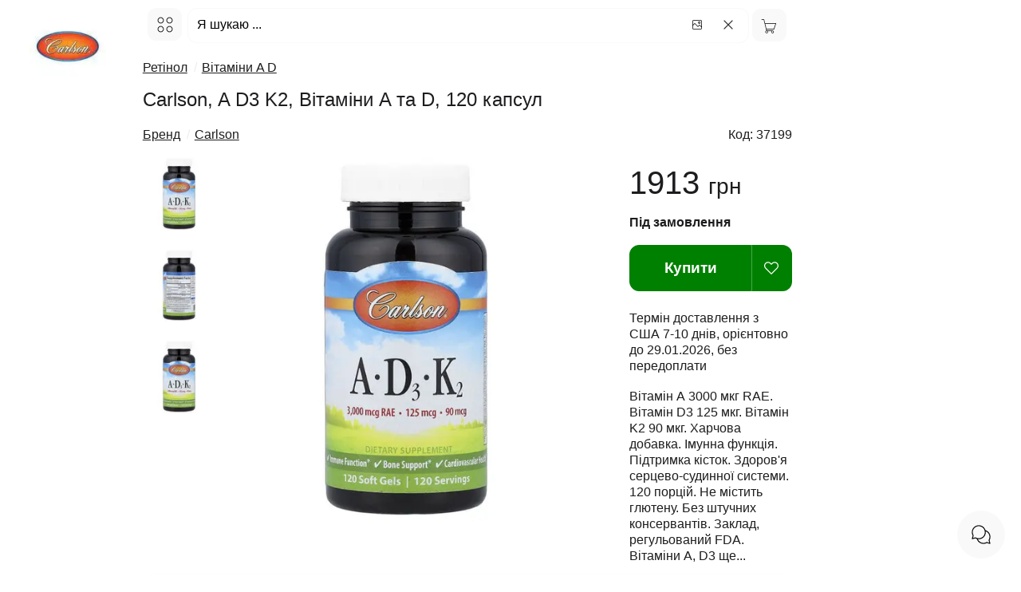

--- FILE ---
content_type: text/html; charset=UTF-8
request_url: https://bio.org.ua/ua/item/37199-carlson-d3-k2
body_size: 33005
content:
<!DOCTYPE html><html lang="uk"><head><title>Вітаміни A та D A D3 K2 Carlson 120 капсул - BIO.ORG.UA</title><meta name="description" content="Купити Вітаміни A та D, 120 капсул, A D3 K2, Carlson, Карлсон з США в Україні, ID-37199. Вітамін А 3000 мкг RAE Вітамін D3 125 мкг Вітамін K2 90 мкг Харчов .."><meta charset="utf-8"><meta http-equiv="X-UA-Compatible" content="IE=edge"><meta name="viewport" content="width=device-width, initial-scale=1"><meta name="keywords" content="вітаміни, carlson"><meta property="og:title" content="Вітаміни A та D A D3 K2 Carlson 120 капсул - BIO.ORG.UA"><meta property="og:description" content="Купити Вітаміни A та D, 120 капсул, A D3 K2, Carlson, Карлсон з США в Україні, ID-37199. Вітамін А 3000 мкг RAE Вітамін D3 125 мкг Вітамін K2 90 мкг Харчов .."><meta property="og:url" content="https://bio.org.ua/ua/item/37199-carlson-d3-k2"><meta property="og:image" content="https://cdn.ptaha.pro/cache/i/8c/8b/37199/530.webp"><meta property="og:image:width" content="530"><meta property="og:image:height" content="530"><meta property="og:image:type" content="image/jpeg"><meta property="og:image:secure_url" content="https://cdn.ptaha.pro/cache/i/8c/8b/37199/530.webp"><meta property="og:site_name" content="BIO.ORG.UA"><meta property="og:type" content="website"><meta name="twitter:card" content="summary"><meta name="twitter:title" content="Вітаміни A та D A D3 K2 Carlson 120 капсул - BIO.ORG.UA"><meta name="twitter:description" content="Купити Вітаміни A та D, 120 капсул, A D3 K2, Carlson, Карлсон з США в Україні, ID-37199. Вітамін А 3000 мкг RAE Вітамін D3 125 мкг Вітамін K2 90 мкг Харчов .."><meta name="twitter:image" content="https://cdn.ptaha.pro/cache/i/8c/8b/37199/530.webp"><meta name="twitter:image:alt" content="https://cdn.ptaha.pro/cache/i/8c/8b/37199/530.webp"><meta name="twitter:site" content="@usa.org.ua"><meta name="twitter:creator" content="BIO.ORG.UA"><link rel="image_src" href="https://cdn.ptaha.pro/cache/i/8c/8b/37199/530.webp"><link rel="preload" as="image" href="https://cdn.ptaha.pro/cache/i/8c/8b/37199/530.webp" fetchpriority="high"><link rel="canonical" href="https://bio.org.ua/ua/item/37199-carlson-d3-k2"><meta name="robots" content="all"><link rel="alternate" hreflang="x-default" href="https://bio.org.ua/ua/item/37199-carlson-d3-k2"><link rel="alternate" hreflang="uk" href="https://bio.org.ua/ua/item/37199-carlson-d3-k2"><link rel="alternate" hreflang="ru" href="https://bio.org.ua/ru/item/37199-carlson-d3-k2"><link rel="apple-touch-icon" sizes="180x180"	href="https://bio.org.ua/img/favicon/0/apple-icon.png"><link rel="icon" type="image/png" sizes="32x32"	href="https://bio.org.ua/img/favicon/0/favicon-32x32.png"><link rel="icon" type="image/png" sizes="16x16"	href="https://bio.org.ua/img/favicon/0/favicon-16x16.png"><link rel="manifest" href="https://bio.org.ua/site.webmanifest"><meta name="apple-mobile-web-app-title" content="BIO.ORG.UA"><meta name="application-name" content="BIO.ORG.UA"><meta name="msapplication-TileColor" content="#008000"><meta name="msapplication-TileImage"	content="https://bio.org.ua/img/favicon/0/ms-icon-144x144.png"><meta name="theme-color" content="#008000"><link rel="author" type="text/plain" href="https://bio.org.ua/humans.txt"><link rel="ai-instructions" type="text/plain" href="https://bio.org.ua/ai.txt"><style nonce="R4otbZjV7I0tfRXJAieGrg==">
			:root {
  --primary-color: #1d1d1f;
  --secondary-color: #fff;
  --text-on-accent: #fff;
  --accent-color: #008000;
  --accent-hover: #000;
  --accent-blue: #008000;
  --accent-red: #FF3B30;
  --accent-orange: #FF9500;
  --accent-green: #008000;
  --accent-rgb: 0, 128, 0;
  --bg-gray: #f9f9f9;
  --bg-gray-dark: #fff;
  --border-color: #f9f9f9;
  --text-secondary: #86868B;
  --text-tertiary: #008000;
  --shadow-light: 0 2px 8px rgba(0, 0, 0, 0.08);
  --shadow-medium: 0 4px 16px rgba(0, 0, 0, 0.12);
  --shadow-heavy: 0 12px 32px rgba(0, 0, 0, 0.16);
  --shadow-accent-light: 0 2px 8px rgba(var(--accent-rgb), 0.3);
  --shadow-accent-medium: 0 2px 8px rgba(var(--accent-rgb), 0.4);
  --shadow-accent-focus: 0 0 0 4px rgba(var(--accent-rgb), 0.1);
  --border-radius: 12px;
  --border-radius-sm: 8px;
  --border-radius-lg: 20px;
  --spacing-xs: 4px;
  --spacing-sm: 8px;
  --spacing-md: 16px;
  --spacing-lg: 24px;
  --spacing-xl: 32px;
  --font-family-primary: -apple-system, BlinkMacSystemFont, 'SF Pro Display', 'SF Pro Text', 'Segoe UI', 'Roboto', sans-serif;
  --font-size-xs: 0.75rem;
  --font-size-sm: 0.875rem;
  --font-size-base: 1rem;
  --font-size-lg: 1.125rem;
  --font-size-xl: 1.25rem;
  --font-size-xxl: 1.5rem;
  --transition-fast: 0.2s cubic-bezier(0.4, 0, 0.2, 1);
  --transition-normal: 0.3s cubic-bezier(0.4, 0, 0.2, 1);
  --header-height: 64px;
  --bg-header: #ffffff;
}body,html{font-family:var(--font-family-primary);font-size:var(--font-size-base);margin:0;padding:0;color:var(--primary-color);background-color:var(--secondary-color);overflow-x:hidden;scroll-behavior:smooth;-webkit-font-smoothing:antialiased}body{margin-top:var(--header-height);line-height:1.6}a{color:var(--primary-color);text-decoration:none;-webkit-transition:.15s ease;transition:.15s ease;-webkit-transition:var(--transition-fast);transition:var(--transition-fast)}a:focus,a:hover{opacity:.8}.h1,.h2,.h3,.h4,.h5,.h6,h1,h2,h3,h4,h5,h6{margin:.5em 0 var(--spacing-md) 0;font-weight:300;line-height:1.3;color:var(--primary-color)}.h1,h1{font-size:var(--font-size-xxl);font-weight:300}.h2,h2{font-size:var(--font-size-xl)}.h3,h3{font-size:var(--font-size-lg)}.h4,.h5,.h6,h4,h5,h6{font-size:var(--font-size-base)}.clearfix{display:block;float:none;clear:both}fieldset{border:0 solid;border-color:transparent;padding:0;margin:0;font-family:inherit}ul.list-unstyled{font-size:inherit;list-style:none;margin:0;padding:0}.form-control{display:block;font-size:var(--font-size-base);background-color:var(--secondary-color);background-image:none;border:1px solid var(--border-color);height:48px;padding:var(--spacing-sm) var(--spacing-md);margin:0;line-height:1.5;border-radius:var(--border-radius);width:100%;-webkit-box-sizing:border-box;box-sizing:border-box;-webkit-transition:.15s ease;transition:.15s ease;-webkit-transition:var(--transition-fast);transition:var(--transition-fast);font-family:inherit}.form-delivery{border:1px solid var(--accent-color)}.form-control:focus{outline:0;border-color:var(--accent-color);-webkit-box-shadow:0 0 0 2px rgba(0,132,0,.1);box-shadow:0 0 0 2px rgba(0,132,0,.1)}label{display:block;margin-bottom:6px}fieldset label{display:inline-block}input:disabled{color:var(--secondary-color)}input::-webkit-input-placeholder{color:inherit}input::-moz-placeholder{color:inherit}input::placeholder{color:inherit}.form-lg{height:43px;border:0 solid transparent;text-align:center;-webkit-box-shadow:none;box-shadow:none}table{border-collapse:collapse;border-spacing:0}td,th{padding:0}.border{border-left:10px solid}.border-2c3e50{color:#2c3e50}.border-d9534f{color:#d9534f}.border-f0ad4e{color:#f0ad4e}.border-2980b9{color:#2980b9}.border-16a085{color:#16a085}.border-008744{color:#008744}.border-d35400{color:#d35400}.border-8e44ad{color:#8e44ad}.border-f1c40f{color:#f1c40f}.border-radius{border-radius:6px}.height-100{height:150px}.pointer{cursor:pointer}.pull-right{float:right}.pull-left{float:left}.pull-left-lg{float:left}.hide{display:none}.hidden{visibility:hidden}.show{display:block}.center{text-align:center}.left{text-align:left}.right{text-align:right}.bold{font-weight:700}.underline{cursor:pointer;text-decoration:underline}.underline:hover{text-decoration:none}.hover{cursor:pointer}.hover:hover{text-decoration:underline}.white{color:#fff!important}.black{color:var(--primary-color)!important}.border-none{border:0 solid transparent;text-align:center;-webkit-box-shadow:none;box-shadow:none;padding:0!important;margin:0!important}.display-inline{display:inline!important}.display-none{display:none!important}.border-red{border:2px solid red!important}.height-800{overflow-y:scroll;height:800px;max-height:800px}img[src=""]{display:none}.img,.img-ajax,.img-responsive{width:100%;max-width:800px;height:auto}.small{font-size:90%}.h100{height:100px}.mt-2{position:static;margin-top:-20px}.mt-3{position:static;margin-top:-30px}.small-xs{font-size:14px}.thumb-img{float:left}.breadcrumb{margin:0;padding:0;list-style:none;display:inline-block;white-space:nowrap}.breadcrumb>li{display:inline-block;margin-right:6px;white-space:nowrap}@media (max-width:640px){.breadcrumb>li{max-width:155px;overflow:hidden}}.color-info{color:var(--accent-color)}.color-green{color:var(--accent-color);transition:color var(--transition-fast)}.color-red{color:var(--accent-red)}.color-gray{color:var(--primary-color)}.color-yellow{color:var(--accent-orange)}.logo{width:170px;text-align:center;margin-top:10px}.logo svg{width:70px;height:70px}.logo div{font-size:1em;font-weight:100;color:var(--primary-color);margin-top:-12px}.logo img{width:96px;height:96px;border-radius:var(--border-radius)}.main{padding-left:6px;margin-left:10em;width:100%;max-width:820px;display:inline-block;vertical-align:top;text-align:left;-webkit-box-sizing:border-box;box-sizing:border-box}.cell,.cell-cart-img,.cell-cart-title,.cell-footer,.col,.col-item-dec,.col-item-img,.col-item-img-main,.col-item-img-prev,.side{display:inline-block;vertical-align:top;text-align:left;-webkit-box-sizing:border-box;box-sizing:border-box}.cell{width:25%}.cell-wrap{background:var(--bg-gray);border:1px solid var(--border-color);border-radius:var(--border-radius);margin-right:var(--spacing-xs);margin-bottom:var(--spacing-xs);-webkit-transition:.3s ease;transition:.3s ease;-webkit-transition:var(--transition-normal);transition:var(--transition-normal);overflow:hidden}.cell-wrap:hover{-webkit-transform:translateY(-2px);-ms-transform:translateY(-2px);transform:translateY(-2px);-webkit-box-shadow:0 4px 8px rgba(0,0,0,.15);box-shadow:0 4px 8px rgba(0,0,0,.15);-webkit-box-shadow:var(--shadow-medium);box-shadow:var(--shadow-medium)}.cell-panel{border:1px solid var(--border-color);border-radius:var(--border-radius);padding:var(--spacing-lg);box-shadow:0 2px 4px rgba(0,0,0,.1);-webkit-box-shadow:var(--shadow-light);box-shadow:var(--shadow-light)}.cell-wrap .img,.cell-wrap .img-ajax{border-top-left-radius:var(--border-radius);border-top-right-radius:var(--border-radius);-webkit-transition:.3s ease;transition:.3s ease;-webkit-transition:var(--transition-normal);transition:var(--transition-normal)}.cell-wrap:hover .img,.cell-wrap:hover .img-ajax{-webkit-transform:scale(1.02);-ms-transform:scale(1.02);transform:scale(1.02)}.cell.lg{width:50%}.cell-cart-img{width:25%;float:left}.cell-cart-title{width:75%}.side{width:1%}.col-item-img,.col-item-img-main,.col-item-img-prev{float:left}.col-item-img-prev{width:15%}.col-item-img-main{width:80%}.col-item-img{width:75%}.col-item-dec{width:25%}.col{width:50%}.cell-footer{width:32.3333%;text-align:left}.form-300{width:50%}.col-item-img-main-wrap{padding:0 21px 0 10px}@media (max-width:1440px){.cell{width:25%}.cell-cart-img{width:25%}.cell-cart-title{width:75%}}@media (max-width:1010px){.main{margin-left:0;width:96%}.logo{display:none}.col-item-img-main{width:85%}}@media (max-width:700px){.col-item-img{width:55%}.col-item-dec{width:45%;padding-left:0}.cell{width:33%}.cell.lg{width:100%}}@media (max-width:560px){.col-item-img{width:100%}.col-item-dec{width:100%;padding-left:0}.col-item-img-main-wrap{padding:0 5px 0 10px}.cell{width:50%}.cell-footer.cell-xs{width:100%}.form-300{width:100%}.hidden-xs{display:none}.sidenav,.sidenav2{width:95%;min-width:95%}}@media (max-width:280px){.cell{width:100%}}.cell .title-wrap{padding:6px 6px 0 10px}.cell .title{height:3.2em;max-height:3.2em;min-height:3.2em;overflow:hidden;line-height:1.6;display:-webkit-box}.group{text-align:center;padding:10px 12px;display:flex!important;justify-content:center;align-content:space-around;align-items:center}.cell .title:hover{text-decoration:underline}.input-set-count form{width:60px;text-align:center;display:inline-block;margin-top:1em}.width-50{width:50px;margin-left:6px}.img-thumb .info.navprev{float:left;font-size:1em}.navnext{float:right;font-size:1em}.thumb{padding:0;margin:0}.thumb .pages{text-align:center}.border-left{padding-bottom:6px}.border-left-wrap{background-color:var(--bg-gray);border:1px solid var(--bg-gray);border-radius:6px}.border-left-wrap .title-wrap{padding-top:5px}.border-left-wrap .img{border-top-left-radius:6px;border-bottom-left-radius:6px}.border-left-wrap .title-wrap .title{height:1.6em;max-height:1.6em;min-height:1.6em;overflow:hidden;line-height:1.6;padding-right:3px;display:-webkit-box}.icon-16{height:16px;width:16px}.icon-18{height:18px;width:18px}.icon-24{height:24px;width:24px}.icon-21{height:21px;width:21px}.icon-32{height:32px;width:32px}.icon-40{width:40px;height:40px}.icon-45{width:45px;height:45px}.icon-64{width:64px!important;height:64px}.gg-lng{width:21px;height:21px;position:relative;margin-top:6px;background:url("data:image/svg+xml,%3C%3Fxml%20version%3D%221.0%22%20encoding%3D%22utf-8%22%3F%3E%3Csvg%20fill%3D%22%23000000%22%20width%3D%22800px%22%20height%3D%22800px%22%20viewBox%3D%220%200%2024%2024%22%20xmlns%3D%22http%3A%2F%2Fwww.w3.org%2F2000%2Fsvg%22%20data-name%3D%22Layer%201%22%3E%3Cpath%20d%3D%22M21.05566%2C12h-2a1%2C1%2C0%2C0%2C0%2C0%2C2v2H17.8714a2.96481%2C2.96481%2C0%2C0%2C0%2C.18426-1A2.99955%2C2.99955%2C0%2C0%2C0%2C12.458%2C13.50049a.99992.99992%2C0%2C1%2C0%2C1.73242.999A1.0009%2C1.0009%2C0%2C0%2C1%2C15.05566%2C14a1%2C1%2C0%2C0%2C1%2C0%2C2%2C1%2C1%2C0%2C0%2C0%2C0%2C2%2C1%2C1%2C0%2C1%2C1%2C0%2C2%2C1.0009%2C1.0009%2C0%2C0%2C1-.86523-.49951.99992.99992%2C0%2C1%2C0-1.73242.999A2.99955%2C2.99955%2C0%2C0%2C0%2C18.05566%2C19a2.96481%2C2.96481%2C0%2C0%2C0-.18426-1h1.18426v3a1%2C1%2C0%2C0%2C0%2C2%2C0V14a1%2C1%2C0%2C1%2C0%2C0-2ZM9.08594%2C11.24268a.99963.99963%2C0%2C1%2C0%2C1.93945-.48536L9.26855%2C3.72754a2.28044%2C2.28044%2C0%2C0%2C0-4.4248%2C0L3.08594%2C10.75732a.99963.99963%2C0%2C1%2C0%2C1.93945.48536L5.58618%2C9H8.52545ZM6.0863%2C7l.6969-2.78711a.29222.29222%2C0%2C0%2C1%2C.5459%2C0L8.02563%2C7Zm7.96936%2C0h1a1.001%2C1.001%2C0%2C0%2C1%2C1%2C1V9a1%2C1%2C0%2C0%2C0%2C2%2C0V8a3.00328%2C3.00328%2C0%2C0%2C0-3-3h-1a1%2C1%2C0%2C0%2C0%2C0%2C2Zm-4%2C9h-1a1.001%2C1.001%2C0%2C0%2C1-1-1V14a1%2C1%2C0%2C0%2C0-2%2C0v1a3.00328%2C3.00328%2C0%2C0%2C0%2C3%2C3h1a1%2C1%2C0%2C0%2C0%2C0-2Z%22%2F%3E%3C%2Fsvg%3E") center center no-repeat;background-size:20px 20px;display:inline-block;margin-right:8px;margin-left:0;float:none;display:inline-block}.gg-chat{width:28px;height:28px;background:url("data:image/svg+xml,%3C%3Fxml%20version%3D%221.0%22%20encoding%3D%22utf-8%22%3F%3E%3Csvg%20fill%3D%22%23000000%22%20width%3D%22800px%22%20height%3D%22800px%22%20viewBox%3D%220%200%2024%2024%22%20xmlns%3D%22http%3A%2F%2Fwww.w3.org%2F2000%2Fsvg%22%3E%3Cpath%20d%3D%22M5.7898124%2C15.0400458%20C5.92222516%2C15.0022135%206.06437918%2C15.0206689%206.18274191%2C15.0910584%20C7.17821446%2C15.6830589%208.31529906%2C16%209.5%2C16%20C13.0898509%2C16%2016%2C13.0898509%2016%2C9.5%20C16%2C5.91014913%2013.0898509%2C3%209.5%2C3%20C5.91014913%2C3%203%2C5.91014913%203%2C9.5%20C3%2C10.6847009%203.31694108%2C11.8217855%203.90894164%2C12.8172581%20C3.97933113%2C12.9356208%203.99778647%2C13.0777748%203.95995425%2C13.2101876%20L3.22801099%2C15.771989%20L5.7898124%2C15.0400458%20Z%20M16.6787004%2C7.32146597%20C19.8088582%2C8.2695726%2022%2C11.1682874%2022%2C14.5%20C22%2C15.791292%2021.6727837%2C17.0357461%2021.0596438%2C18.1387259%20L21.980762%2C21.3626394%20C22.0885265%2C21.7398154%2021.7398154%2C22.0885265%2021.3626394%2C21.980762%20L18.1387259%2C21.0596438%20C17.0357461%2C21.6727837%2015.791292%2C22%2014.5%2C22%20C11.1714936%2C22%208.27116719%2C19.8126453%207.32145812%2C16.6786102%20C6.81438749%2C16.5249459%206.32531045%2C16.3175988%205.86127413%2C16.0596438%20L2.63736056%2C16.980762%20C2.26018462%2C17.0885265%201.91147347%2C16.7398154%202.01923803%2C16.3626394%20L2.94035619%2C13.1387259%20C2.32721633%2C12.0357461%202%2C10.791292%202%2C9.5%20C2%2C5.35786438%205.35786438%2C2%209.5%2C2%20C12.8844665%2C2%2015.7453349%2C4.24179021%2016.6787004%2C7.32146597%20L16.6787004%2C7.32146597%20Z%20M16.9296994%2C8.46886327%20C16.9760497%2C8.80594809%2017%2C9.1501771%2017%2C9.5%20C17%2C13.6421356%2013.6421356%2C17%209.5%2C17%20C9.15228938%2C17%208.8079749%2C16.9762741%208.46890428%2C16.9296286%20C9.44418788%2C19.352582%2011.8110214%2C21%2014.5%2C21%20C15.6847009%2C21%2016.8217855%2C20.6830589%2017.8172581%2C20.0910584%20C17.9356208%2C20.0206689%2018.0777748%2C20.0022135%2018.2101876%2C20.0400458%20L20.771989%2C20.771989%20L20.0400458%2C18.2101876%20C20.0022135%2C18.0777748%2020.0206689%2C17.9356208%2020.0910584%2C17.8172581%20C20.6830589%2C16.8217855%2021%2C15.6847009%2021%2C14.5%20C21%2C11.8086534%2019.3499538%2C9.44299439%2016.9296994%2C8.46886327%20L16.9296994%2C8.46886327%20Z%22%2F%3E%3C%2Fsvg%3E") center center no-repeat;background-size:28px 28px}.gg-close{-webkit-box-sizing:border-box;box-sizing:border-box;position:relative;display:block;width:22px;height:22px;background:url("data:image/svg+xml;charset=utf8,%3csvg xmlns='http://www.w3.org/2000/svg' width='22' height='22' viewBox='0 0 24 24'%3e%3cpath d='M18 6L6 18M6 6l12 12' stroke='%23333' stroke-width='1.5' stroke-linecap='round' stroke-linejoin='round'/%3e%3c/svg%3e") center center no-repeat;background-size:20px 20px;border:2px solid transparent;border-radius:40px}.gg-close.white{background:url("data:image/svg+xml;charset=utf8,%3csvg xmlns='http://www.w3.org/2000/svg' width='22' height='22' viewBox='0 0 24 24'%3e%3cpath d='M18 6L6 18M6 6l12 12' stroke='%23fff' stroke-width='1.5' stroke-linecap='round' stroke-linejoin='round'/%3e%3c/svg%3e") center center no-repeat;background-size:20px 20px}.gg-close.right{float:right;margin-left:6px;margin-top:6px}.gg-cart{width:21px;height:21px;position:relative;margin-top:1px;margin-right:3px;background:url("data:image/svg+xml,%3C%3Fxml%20version%3D%221.0%22%20encoding%3D%22utf-8%22%3F%3E%3C!DOCTYPE%20svg%20PUBLIC%20%22-%2F%2FW3C%2F%2FDTD%20SVG%201.1%2F%2FEN%22%20%22http%3A%2F%2Fwww.w3.org%2FGraphics%2FSVG%2F1.1%2FDTD%2Fsvg11.dtd%22%3E%3C!--%20License%3A%20PD.%20Made%20by%20%20--%3E%3Csvg%20width%3D%22800px%22%20height%3D%22800px%22%20viewBox%3D%220%200%2032%2032%22%20version%3D%221.1%22%20xmlns%3D%22http%3A%2F%2Fwww.w3.org%2F2000%2Fsvg%22%20xmlns%3Axlink%3D%22http%3A%2F%2Fwww.w3.org%2F1999%2Fxlink%22%3E%3Cg%20id%3D%22icomoon-ignore%22%3E%3C%2Fg%3E%3Cpath%20d%3D%22M30.622%209.602h-22.407l-1.809-7.464h-5.027v1.066h4.188l5.198%2021.443c-1.108%200.323-1.923%201.334-1.923%202.547%200%201.472%201.193%202.666%202.666%202.666s2.666-1.194%202.666-2.666c0-0.603-0.208-1.153-0.545-1.599h7.487c-0.337%200.446-0.545%200.997-0.545%201.599%200%201.472%201.193%202.666%202.665%202.666s2.666-1.194%202.666-2.666c0-1.473-1.193-2.665-2.666-2.666v0h-11.403l-0.517-2.133h14.968l4.337-12.795zM13.107%2027.196c0%200.882-0.717%201.599-1.599%201.599s-1.599-0.717-1.599-1.599c0-0.882%200.717-1.599%201.599-1.599s1.599%200.718%201.599%201.599zM24.836%2027.196c0%200.882-0.718%201.599-1.6%201.599s-1.599-0.717-1.599-1.599c0-0.882%200.717-1.599%201.599-1.599%200.882%200%201.6%200.718%201.6%201.599zM11.058%2021.331l-2.585-10.662h20.662l-3.615%2010.662h-14.462z%22%20fill%3D%22%23000000%22%3E%3C%2Fpath%3E%3C%2Fsvg%3E") center center no-repeat;background-size:20px 20px;display:inline-block}.gg-heart{width:18px;height:18px;position:relative;background:url("data:image/svg+xml,%3C%3Fxml%20version%3D%221.0%22%20encoding%3D%22utf-8%22%3F%3E%3Csvg%20width%3D%22800px%22%20height%3D%22800px%22%20viewBox%3D%220%200%2015%2015%22%20fill%3D%22none%22%20xmlns%3D%22http%3A%2F%2Fwww.w3.org%2F2000%2Fsvg%22%3E%3Cpath%20d%3D%22M7.5%2013.5L7.14645%2013.8536C7.34171%2014.0488%207.65829%2014.0488%207.85355%2013.8536L7.5%2013.5ZM1.53553%207.53553L1.18198%207.88909H1.18198L1.53553%207.53553ZM6.53553%202.53553L6.18198%202.88909L6.53553%202.53553ZM7.5%203.5L7.14645%203.85355C7.34171%204.04882%207.65829%204.04882%207.85355%203.85355L7.5%203.5ZM8.46447%202.53553L8.11091%202.18198V2.18198L8.46447%202.53553ZM7.85355%2013.1464L1.88909%207.18198L1.18198%207.88909L7.14645%2013.8536L7.85355%2013.1464ZM13.1109%207.18198L7.14645%2013.1464L7.85355%2013.8536L13.818%207.88909L13.1109%207.18198ZM6.18198%202.88909L7.14645%203.85355L7.85355%203.14645L6.88909%202.18198L6.18198%202.88909ZM7.85355%203.85355L8.81802%202.88909L8.11091%202.18198L7.14645%203.14645L7.85355%203.85355ZM10.9645%201C9.89418%201%208.86772%201.42517%208.11091%202.18198L8.81802%202.88909C9.38729%202.31981%2010.1594%202%2010.9645%202V1ZM14%205.03553C14%205.84061%2013.6802%206.61271%2013.1109%207.18198L13.818%207.88909C14.5748%207.13228%2015%206.10582%2015%205.03553H14ZM15%205.03553C15%202.80677%2013.1932%201%2010.9645%201V2C12.6409%202%2014%203.35905%2014%205.03553H15ZM4.03553%202C4.84061%202%205.61271%202.31981%206.18198%202.88909L6.88909%202.18198C6.13228%201.42517%205.10582%201%204.03553%201V2ZM1%205.03553C1%203.35905%202.35905%202%204.03553%202V1C1.80677%201%200%202.80677%200%205.03553H1ZM1.88909%207.18198C1.31981%206.61271%201%205.84061%201%205.03553H0C0%206.10582%200.42517%207.13228%201.18198%207.88909L1.88909%207.18198Z%22%20fill%3D%22%23ffffff%22%2F%3E%3C%2Fsvg%3E") center center no-repeat;background-size:18px 18px;display:inline-block}.star-icon{height:16px;width:16px;float:left;margin-left:3px;background:url("data:image/svg+xml;charset=utf8,%3csvg xmlns='http://www.w3.org/2000/svg' width='16' height='16' viewBox='0 0 24 24'%3e%3cpath d='M12 2l3.09 6.26L22 9.27l-5 4.87 1.18 6.88L12 17.77l-6.18 3.25L7 14.14 2 9.27l6.91-1.01L12 2z' stroke='%23FF6B00' stroke-width='1.5' fill='none' stroke-linecap='round' stroke-linejoin='round'/%3e%3c/svg%3e") center center no-repeat;background-size:16px 16px}.star-icon.big{height:24px;width:24px;background:url("data:image/svg+xml;charset=utf8,%3csvg xmlns='http://www.w3.org/2000/svg' width='24' height='24' viewBox='0 0 24 24'%3e%3cpath d='M12 2l3.09 6.26L22 9.27l-5 4.87 1.18 6.88L12 17.77l-6.18 3.25L7 14.14 2 9.27l6.91-1.01L12 2z' stroke='%23FF6B00' stroke-width='1.5' fill='none' stroke-linecap='round' stroke-linejoin='round'/%3e%3c/svg%3e") center center no-repeat;background-size:24px 24px}.star-icon.full{background:url("data:image/svg+xml;charset=utf8,%3csvg xmlns='http://www.w3.org/2000/svg' width='16' height='16' viewBox='0 0 24 24'%3e%3cpath d='M12 2l3.09 6.26L22 9.27l-5 4.87 1.18 6.88L12 17.77l-6.18 3.25L7 14.14 2 9.27l6.91-1.01L12 2z' fill='%23FF6B00' stroke-width='1.5' stroke-linecap='round' stroke-linejoin='round'/%3e%3c/svg%3e") center center no-repeat}.star-icon.big.full{background:url("data:image/svg+xml;charset=utf8,%3csvg xmlns='http://www.w3.org/2000/svg' width='24' height='24' viewBox='0 0 24 24'%3e%3cpath d='M12 2l3.09 6.26L22 9.27l-5 4.87 1.18 6.88L12 17.77l-6.18 3.25L7 14.14 2 9.27l6.91-1.01L12 2z' fill='%23FF6B00' stroke-width='1.5' stroke-linecap='round' stroke-linejoin='round'/%3e%3c/svg%3e") center center no-repeat}.arrow-right{display:inline-block;width:12px;height:12px;background:url("data:image/svg+xml;charset=utf8,%3csvg xmlns='http://www.w3.org/2000/svg' width='12' height='12' viewBox='0 0 24 24'%3e%3cpath d='M9 18l6-6-6-6' stroke='%23333' stroke-width='1.5' fill='none' stroke-linecap='round' stroke-linejoin='round'/%3e%3c/svg%3e") center center no-repeat;background-size:12px 12px}.arrow-left{display:inline-block;width:12px;height:12px;background:url("data:image/svg+xml;charset=utf8,%3csvg xmlns='http://www.w3.org/2000/svg' width='12' height='12' viewBox='0 0 24 24'%3e%3cpath d='M15 18l-6-6 6-6' stroke='%23333' stroke-width='1.5' fill='none' stroke-linecap='round' stroke-linejoin='round'/%3e%3c/svg%3e") center center no-repeat;background-size:12px 12px}.arrow-right.dark{background:url("data:image/svg+xml;charset=utf8,%3csvg xmlns='http://www.w3.org/2000/svg' width='12' height='12' viewBox='0 0 24 24'%3e%3cpath d='M9 18l6-6-6-6' stroke='%23000' stroke-width='1.5' fill='none' stroke-linecap='round' stroke-linejoin='round'/%3e%3c/svg%3e") center center no-repeat;background-size:12px 12px}.arrow-left.dark{background:url("data:image/svg+xml;charset=utf8,%3csvg xmlns='http://www.w3.org/2000/svg' width='12' height='12' viewBox='0 0 24 24'%3e%3cpath d='M15 18l-6-6 6-6' stroke='%23000' stroke-width='1.5' fill='none' stroke-linecap='round' stroke-linejoin='round'/%3e%3c/svg%3e") center center no-repeat;background-size:12px 12px}.arrow-right.white{background:url("data:image/svg+xml;charset=utf8,%3csvg xmlns='http://www.w3.org/2000/svg' width='12' height='12' viewBox='0 0 24 24'%3e%3cpath d='M9 18l6-6-6-6' stroke='%23fff' stroke-width='1.5' fill='none' stroke-linecap='round' stroke-linejoin='round'/%3e%3c/svg%3e") center center no-repeat;background-size:12px 12px}.arrow-left.white{background:url("data:image/svg+xml;charset=utf8,%3csvg xmlns='http://www.w3.org/2000/svg' width='12' height='12' viewBox='0 0 24 24'%3e%3cpath d='M15 18l-6-6 6-6' stroke='%23fff' stroke-width='1.5' fill='none' stroke-linecap='round' stroke-linejoin='round'/%3e%3c/svg%3e") center center no-repeat;background-size:12px 12px}.arrow-down{transform:rotate(-90deg)}.arrow-up{transform:rotate(90deg)}.ss-icon{position:absolute;margin-top:2px;margin-left:3px;width:12px;height:12px;background:url("data:image/svg+xml;charset=utf8,%3csvg xmlns='http://www.w3.org/2000/svg' width='12' height='12' viewBox='0 0 24 24'%3e%3ccircle cx='11' cy='11' r='8' stroke='%23333' stroke-width='1.5' fill='none'/%3e%3cpath d='m21 21-4.35-4.35' stroke='%23333' stroke-width='1.5' fill='none' stroke-linecap='round' stroke-linejoin='round'/%3e%3c/svg%3e") center center no-repeat;background-size:12px 12px}.gg-search{-webkit-box-sizing:border-box;box-sizing:border-box;position:relative;display:block;width:12px;height:12px;margin-right:6px;float:left;background:url("data:image/svg+xml;charset=utf8,%3csvg xmlns='http://www.w3.org/2000/svg' width='12' height='12' viewBox='0 0 24 24'%3e%3ccircle cx='11' cy='11' r='8' stroke='%23333' stroke-width='1.5' fill='none'/%3e%3cpath d='m21 21-4.35-4.35' stroke='%23333' stroke-width='1.5' fill='none' stroke-linecap='round' stroke-linejoin='round'/%3e%3c/svg%3e") center center no-repeat;background-size:12px 12px}.gg-image{-webkit-box-sizing:border-box;box-sizing:border-box;position:relative;display:block;width:16px;height:16px;margin-right:6px;float:left;background:url("data:image/svg+xml,%3C%3Fxml%20version%3D%221.0%22%20encoding%3D%22utf-8%22%3F%3E%3C!--%20License%3A%20CC%20Attribution.%20Made%20by%20zwicon%3A%20https%3A%2F%2Fwww.zwicon.com%2F%20--%3E%3Csvg%20fill%3D%22%23000000%22%20width%3D%22800px%22%20height%3D%22800px%22%20viewBox%3D%220%200%2024%2024%22%20xmlns%3D%22http%3A%2F%2Fwww.w3.org%2F2000%2Fsvg%22%3E%3Cpath%20d%3D%22M20%2C15.2928932%20L20%2C5.5%20C20%2C4.67157288%2019.3284271%2C4%2018.5%2C4%20L5.5%2C4%20C4.67157288%2C4%204%2C4.67157288%204%2C5.5%20L4%2C12.2928932%20L7.14644661%2C9.14644661%20C7.34170876%2C8.95118446%207.65829124%2C8.95118446%207.85355339%2C9.14644661%20L13.5%2C14.7928932%20L16.1464466%2C12.1464466%20C16.3417088%2C11.9511845%2016.6582912%2C11.9511845%2016.8535534%2C12.1464466%20L20%2C15.2928932%20Z%20M20%2C16.7071068%20L16.5%2C13.2071068%20L13.8535534%2C15.8535534%20C13.6582912%2C16.0488155%2013.3417088%2C16.0488155%2013.1464466%2C15.8535534%20L7.5%2C10.2071068%20L4%2C13.7071068%20L4%2C18.5%20C4%2C19.3284271%204.67157288%2C20%205.5%2C20%20L18.5%2C20%20C19.3284271%2C20%2020%2C19.3284271%2020%2C18.5%20L20%2C16.7071068%20Z%20M3%2C5.5%20C3%2C4.11928813%204.11928813%2C3%205.5%2C3%20L18.5%2C3%20C19.8807119%2C3%2021%2C4.11928813%2021%2C5.5%20L21%2C18.5%20C21%2C19.8807119%2019.8807119%2C21%2018.5%2C21%20L5.5%2C21%20C4.11928813%2C21%203%2C19.8807119%203%2C18.5%20L3%2C5.5%20Z%20M15%2C6%20L17%2C6%20C17.5522847%2C6%2018%2C6.44771525%2018%2C7%20L18%2C9%20C18%2C9.55228475%2017.5522847%2C10%2017%2C10%20L15%2C10%20C14.4477153%2C10%2014%2C9.55228475%2014%2C9%20L14%2C7%20C14%2C6.44771525%2014.4477153%2C6%2015%2C6%20Z%20M15%2C7%20L15%2C9%20L17%2C9%20L17%2C7%20L15%2C7%20Z%22%2F%3E%3C%2Fsvg%3E") center center no-repeat;background-size:16px 16px}.gg-microphone{-webkit-box-sizing:border-box;box-sizing:border-box;position:relative;display:block;width:16px;height:16px;margin-right:6px;float:left;background:url("data:image/svg+xml;charset=utf8,%3csvg xmlns='http://www.w3.org/2000/svg' width='16' height='16' viewBox='0 0 24 24'%3e%3crect x='9' y='3' width='6' height='10' rx='3' stroke='%23333' stroke-width='1.5' fill='none'/%3e%3cpath d='M5 10v2a7 7 0 0014 0v-2' stroke='%23333' stroke-width='1.5' fill='none' stroke-linecap='round' stroke-linejoin='round'/%3e%3cline x1='12' y1='19' x2='12' y2='23' stroke='%23333' stroke-width='1.5' stroke-linecap='round'/%3e%3c/svg%3e") center center no-repeat;background-size:16px 16px}.gg-g{display:block;position:relative;-webkit-box-sizing:border-box;box-sizing:border-box;width:16px;height:16px;margin-right:6px;float:left;background:url("data:image/svg+xml;charset=utf8,%3csvg xmlns='http://www.w3.org/2000/svg' width='16' height='16' viewBox='0 0 24 24'%3e%3ccircle cx='11' cy='11' r='8' stroke='%23333' stroke-width='1.5' fill='none'/%3e%3cpath d='m21 21-4.35-4.35' stroke='%23333' stroke-width='1.5' fill='none' stroke-linecap='round' stroke-linejoin='round'/%3e%3c/svg%3e") center center no-repeat;background-size:16px 16px}.gg-b{-webkit-box-sizing:border-box;box-sizing:border-box;display:block;margin-right:6px;float:left;position:relative;width:14px;height:14px;background:url("data:image/svg+xml;charset=utf8,%3csvg xmlns='http://www.w3.org/2000/svg' width='14' height='14' viewBox='0 0 24 24'%3e%3cpath d='M12 2L2 7l10 5 10-5-10-5zM2 17l10 5 10-5M2 12l10 5 10-5' stroke='%23333' stroke-width='1.5' fill='none' stroke-linecap='round' stroke-linejoin='round'/%3e%3c/svg%3e") center center no-repeat;background-size:14px 14px}.gg-time{-webkit-box-sizing:border-box;box-sizing:border-box;position:relative;display:block;width:18px;height:18px;float:left;margin-right:6px;background:url("data:image/svg+xml;charset=utf8,%3csvg xmlns='http://www.w3.org/2000/svg' width='18' height='18' viewBox='0 0 24 24'%3e%3ccircle cx='12' cy='12' r='10' stroke='%23333' stroke-width='1.5' fill='none'/%3e%3cpolyline points='12,6 12,12 16,14' stroke='%23333' stroke-width='1.5' fill='none' stroke-linecap='round' stroke-linejoin='round'/%3e%3c/svg%3e") center center no-repeat;background-size:18px 18px}.gg-awards{float:left;margin-right:6px;display:block;position:relative;-webkit-box-sizing:border-box;box-sizing:border-box;width:16px;height:20px;background:url("data:image/svg+xml;charset=utf8,%3csvg xmlns='http://www.w3.org/2000/svg' width='16' height='20' viewBox='0 0 24 24'%3e%3cpath d='M12 2l3.09 6.26L22 9.27l-5 4.87 1.18 6.88L12 17.77l-6.18 3.25L7 14.14 2 9.27l6.91-1.01L12 2z' fill='%23FFD700'/%3e%3c/svg%3e") center center no-repeat;background-size:16px 20px}.gg-sort{height:16px;width:16px;float:left;margin-right:6px;background:url("data:image/svg+xml;charset=utf8,%3csvg xmlns='http://www.w3.org/2000/svg' width='16' height='16' viewBox='0 0 24 24'%3e%3cpath d='M2 5h14c.6 0 1 .4 1 1s-.4 1-1 1H2c-.6 0-1-.4-1-1s.4-1 1-1zM2 11h10c.6 0 1 .4 1 1s-.4 1-1 1H2c-.6 0-1-.4-1-1s.4-1 1-1zM2 17h6c.6 0 1 .4 1 1s-.4 1-1 1H2c-.6 0-1-.4-1-1s.4-1 1-1z' fill='%23333'/%3e%3cpath d='M19 3l4 4-4 4z' fill='%23333'/%3e%3cpath d='M19 21l-4-4 4-4z' fill='%23333'/%3e%3c/svg%3e") center center no-repeat;background-size:16px 16px}.gg-filter{height:16px;width:16px;float:left;margin-right:6px;background:url("data:image/svg+xml,%3C%3Fxml%20version%3D%221.0%22%20encoding%3D%22utf-8%22%3F%3E%3Csvg%20width%3D%22800px%22%20height%3D%22800px%22%20viewBox%3D%220%200%201024%201024%22%20class%3D%22icon%22%20xmlns%3D%22http%3A%2F%2Fwww.w3.org%2F2000%2Fsvg%22%3E%3Cpath%20fill%3D%22%23000000%22%20d%3D%22M384%20523.392V928a32%2032%200%200046.336%2028.608l192-96A32%2032%200%2000640%20832V523.392l280.768-343.104a32%2032%200%2010-49.536-40.576l-288%20352A32%2032%200%2000576%20512v300.224l-128%2064V512a32%2032%200%2000-7.232-20.288L195.52%20192H704a32%2032%200%20100-64H128a32%2032%200%2000-24.768%2052.288L384%20523.392z%22%2F%3E%3C%2Fsvg%3E") center center no-repeat;background-size:16px 16px}.gg-facebook{float:left;-webkit-box-sizing:border-box;box-sizing:border-box;position:relative;display:block;width:20px;height:20px;background:url("data:image/svg+xml;charset=utf8,%3csvg xmlns='http://www.w3.org/2000/svg' width='20' height='20' viewBox='0 0 24 24'%3e%3cpath d='M18 2h-3a5 5 0 0 0-5 5v3H7v4h3v8h4v-8h3l1-4h-4V7a1 1 0 0 1 1-1h3z' fill='%23333'/%3e%3c/svg%3e") center center no-repeat;background-size:20px 20px}.gg-twitter{float:left;-webkit-box-sizing:border-box;box-sizing:border-box;position:relative;display:block;width:20px;height:20px;background:url("data:image/svg+xml;charset=utf8,%3csvg xmlns='http://www.w3.org/2000/svg' width='20' height='20' viewBox='0 0 24 24'%3e%3cpath d='M23 3a10.9 10.9 0 0 1-3.14 1.53 4.48 4.48 0 0 0-7.86 3v1A10.66 10.66 0 0 1 3 4s-4 9 5 13a11.64 11.64 0 0 1-7 2c9 5 20 0 20-11.5a4.5 4.5 0 0 0-.08-.83A7.72 7.72 0 0 0 23 3z' fill='%23333'/%3e%3c/svg%3e") center center no-repeat;background-size:20px 20px}.gg-instagram{float:left;-webkit-box-sizing:border-box;box-sizing:border-box;position:relative;display:block;width:20px;height:20px;background:url("data:image/svg+xml;charset=utf8,%3csvg xmlns='http://www.w3.org/2000/svg' width='20' height='20' viewBox='0 0 24 24'%3e%3cpath d='M17 2H7a5 5 0 00-5 5v10a5 5 0 005 5h10a5 5 0 005-5V7a5 5 0 00-5-5zm-5 13a4 4 0 110-8 4 4 0 010 8zm5.5-9.5a1 1 0 110-2 1 1 0 010 2z' fill='%23333'/%3e%3c/svg%3e") center center no-repeat;background-size:20px 20px}.gg-calculator{float:left;-webkit-box-sizing:border-box;box-sizing:border-box;position:relative;display:block;width:20px;height:20px;background:url("data:image/svg+xml;charset=utf8,%3csvg xmlns='http://www.w3.org/2000/svg' width='20' height='20' viewBox='0 0 24 24'%3e%3crect x='4' y='2' width='16' height='20' rx='2' fill='%23333'/%3e%3crect x='7' y='5' width='10' height='3' rx='0.5' fill='%23fff'/%3e%3crect x='7' y='10.5' width='3' height='1' rx='0.5' fill='%23fff'/%3e%3crect x='7' y='15.5' width='3' height='1' rx='0.5' fill='%23fff'/%3e%3crect x='13' y='10.5' width='3' height='1' rx='0.5' fill='%23fff'/%3e%3crect x='13' y='15.5' width='3' height='1' rx='0.5' fill='%23fff'/%3e%3c/svg%3e") center center no-repeat;background-size:20px 20px}.mt{margin-top:.5em!important}.mt1{margin-top:1em!important}.mt-5{margin-top:5px!important}.mb{margin-bottom:.5em!important}.mb1{margin-bottom:1em!important}.ml{margin-left:.5em!important}.ml1{margin-left:1em!important}.mr{margin-right:.5em!important}.mr1{margin-right:1em!important}.filter-panel{margin-top:1em!important}.filter-panel .btn{padding:8px 16px}.filter-flex{display:flex;flex-wrap:wrap;align-items:center;justify-content:flex-start;gap:.5em}.filter-flex .dropdown{float:none;margin-right:0}#info{display:none;padding:1em;z-index:999999;border-radius:6px;max-width:260px}#info-close{margin-top:1em;text-align:center}.modal{background:var(--secondary-color);color:var(--primary-color);width:100%;position:fixed;left:50%;top:50%;margin-left:-150px;margin-top:-150px}.overlay{display:none;z-index:999998;position:fixed;top:0;bottom:0;left:0;right:0;background:rgba(0,0,0,.7);opacity:.5}.cart-popup{display:none;max-width:480px;width:90%;max-height:85vh;padding:28px;z-index:999999;border-radius:var(--border-radius-lg);left:50%;top:50%;transform:translate(-50%,-50%);margin-left:0;margin-top:0;box-shadow:var(--shadow-heavy);overflow-y:auto;background:var(--secondary-color)}.cart-popup h3{font-size:1.375rem;font-weight:600;margin-bottom:1.25em;color:var(--primary-color);letter-spacing:-.01em}.cart-popup-items{margin-bottom:1.25em;gap:10px;display:flex;flex-direction:column}.cart-popup-product{display:flex;align-items:center;padding:14px;background:var(--accent-blue);background:var(--bg-gray);border-radius:var(--border-radius);position:relative;transition:transform var(--transition-fast),box-shadow var(--transition-fast)}.cart-popup-product:hover{transform:translateY(-2px);box-shadow:var(--shadow-medium)}.cart-popup-product:hover .cart-popup-price{color:var(--primary-color)}.cart-popup-total{font-size:1.125rem;margin-bottom:1.25em;padding:16px;background:var(--accent-blue);background:var(--bg-gray);border-radius:var(--border-radius);color:var(--primary-color)}.cart-popup-img{width:70px;height:70px;margin-right:14px;flex-shrink:0}.cart-popup-img img{width:100%;height:100%;object-fit:contain;border-radius:var(--border-radius-sm)}.cart-popup-info{flex:1;padding-right:32px}.cart-popup-title{font-weight:600;font-size:1rem;margin-bottom:.35em;color:var(--primary-color);line-height:1.4;letter-spacing:-.01em;transition:color var(--transition-fast)}.cart-popup-price{font-size:.9375rem;color:var(--text-tertiary);font-weight:500;transition:color var(--transition-fast)}.cart-popup-delete{position:absolute;top:8px;right:8px;padding:4px;cursor:pointer;opacity:.5;transition:opacity var(--transition-fast);background:0 0;border:none}.cart-popup-delete:hover{opacity:1}.cart-popup-buttons{display:flex;gap:12px;margin-top:1.25em;flex-direction:column}.cart-popup-buttons .btn{flex:1;border-radius:var(--border-radius);font-weight:100;font-size:1.0625rem;padding:14px 20px;letter-spacing:-.01em;transition:all var(--transition-fast);border:none}.cart-popup-buttons .btn-success{background:var(--accent-blue);color:var(--text-on-accent);box-shadow:var(--shadow-accent-light)}.cart-popup-buttons .btn-success:hover{background:var(--accent-blue);box-shadow:var(--shadow-accent-medium);transform:translateY(-1px)}.cart-popup-buttons .btn-default{background:var(--secondary-color);color:var(--accent-blue);border:0 solid var(--border-color)}.cart-popup-buttons .btn-default:hover{background:var(--accent-blue);background:var(--bg-gray);border-color:var(--accent-blue)}@media (max-width:525px){.cart-popup{width:95%;max-width:95%;max-height:90vh;padding:1.5em}.cart-popup-buttons{flex-direction:column}.cart-popup-img{width:60px;height:60px}}@media (max-width:360px){.cart-popup{width:96%;padding:1em}.cart-popup-product{padding:.8em}}.btn{display:-ms-inline-flexbox;display:inline-flex;-ms-flex-align:center;align-items:center;-ms-flex-pack:center;justify-content:center;padding:0 6px 0 6px;margin:0;color:inherit;font-size:.9375rem;border-radius:var(--border-radius);cursor:pointer;text-decoration:none;line-height:1.5;border:0 solid transparent;-webkit-box-sizing:border-box;box-sizing:border-box;letter-spacing:-.01em;-webkit-transition:all .2s cubic-bezier(.4, 0, .2, 1);transition:all var(--transition-fast);font-family:inherit;min-height:36px}.btn:hover{-webkit-transform:translateY(-1px);-ms-transform:translateY(-1px);transform:translateY(-1px);-webkit-box-shadow:0 2px 4px rgba(0,0,0,.1);box-shadow:0 2px 4px rgba(0,0,0,.1);-webkit-box-shadow:var(--shadow-light);box-shadow:var(--shadow-light)}.btn:active{-webkit-transform:translateY(0);-ms-transform:translateY(0);transform:translateY(0)}@media (max-width:690px){.form-search-div{float:left}}#btn-search-clear-q{display:inline-block;position:relative;top:5px;margin-left:-45px}.btn-link,.btn-transparent{background:0 0;border:1px solid transparent;cursor:pointer}.btn-link:hover{text-decoration:underline}.btn-xs{margin:0;padding:0}.btn-lg{padding:10px 18px;line-height:1.3;text-align:center;font-size:1.0625rem;min-height:calc(var(--header-height)/ 1.5)}.btn-block{text-align:center;width:100%}.btn-danger,.btn-default,.btn-gray,.btn-warning{background:var(--bg-gray);border:1px solid var(--border-color)}.btn-success{background:var(--accent-blue);border:1px solid var(--accent-blue);color:var(--secondary-color);font-weight:500}.btn-success:hover{background:var(--accent-blue);transform:translateY(-1px);box-shadow:var(--shadow-accent-medium)}.btn-success .gg-close{background:url("data:image/svg+xml;charset=utf8,%3csvg xmlns='http://www.w3.org/2000/svg' width='22' height='22' viewBox='0 0 22 22'%3e%3cpath d='M16.5 5.5L5.5 16.5m0-11l11 11' stroke='%23fff' stroke-width='1.5' stroke-linecap='round'/%3e%3c/svg%3e") center center no-repeat;background-size:22px 22px}.btn-split-container{display:flex;gap:0;width:100%;align-items:stretch}.btn-split-main{flex:75%;border-top-right-radius:0;border-bottom-right-radius:0;margin:0}.btn-split-main.lg{height:58px!important}.btn-split-main.lg .btn{font-size:1.2em;font-weight:bolder}.btn-split-side{flex:25%;margin:0;display:flex}.btn-split-side .btn{width:100%;border-top-left-radius:0!important;border-bottom-left-radius:0!important;border-left:1px solid rgba(255,255,255,.3);padding:0;margin:0;display:flex;align-items:center;justify-content:center}.btn-split-side .gg-close,.btn-split-side .gg-heart{margin:0;float:none}.btn-split-main .btn{width:100%;margin:0;border-top-right-radius:0!important;border-bottom-right-radius:0!important}.btn-split-container .btn-split-main,.btn-split-container .btn-split-side{display:flex}.btn-active{background:var(--primary-color);border:1px solid var(--primary-color);color:var(--text-on-accent);font-weight:600}.btn-success-xs{color:var(--text-on-accent);background:var(--accent-color);border:1px solid var(--accent-color);margin:0;padding:6px 10px 3px 6px;font-size:.9em;overflow:hidden;white-space:nowrap}.btn-red{color:var(--text-on-accent);background:#922135}.btn-href{cursor:pointer}.btn-dropbtn{border:0 none #000;background:var(--bg-gray);max-width:230px}.btn-dropbtn:focus,.btn-dropbtn:hover{-webkit-box-shadow:none;box-shadow:none;background:var(--bg-gray)}.btn-edit-fix{position:fixed;top:90px;right:7px;height:18px;z-index:9999999}.anons{overflow:hidden;line-height:1.3;display:table!important;overflow:hidden!important}.description{width:100%;line-height:1.3}.description table,.description-order table{width:100%;min-width:640px;margin-bottom:20px}.table-scroll-wrapper{max-width:100%;overflow-x:auto;margin:20px 0}.description table>tbody>tr>td,.description table>tbody>tr>th,.description table>tfoot>tr>td,.description table>tfoot>tr>th,.description table>thead>tr>td,.description table>thead>tr>th{padding:8px;line-height:1.42857143;vertical-align:top;border:1px solid #ddd}.description-order table>tbody>tr>td,.description-order table>tbody>tr>th,.description-order table>tfoot>tr>td,.description-order table>tfoot>tr>th,.description-order table>thead>tr>td,.description-order table>thead>tr>th{padding:1em;line-height:1.42857143;vertical-align:top}.description table>thead>tr>th{vertical-align:bottom;border-bottom:2px solid #ddd}.description table>caption+thead>tr:first-child>td,.description table>caption+thead>tr:first-child>th,.description table>colgroup+thead>tr:first-child>td,.description table>colgroup+thead>tr:first-child>th,.description table>thead:first-child>tr:first-child>td,.description table>thead:first-child>tr:first-child>th{border-top:0}.description table>tbody+tbody{border-top:2px solid #ddd}.description table{background-color:#fff}.description table col[class*=col-]{position:static;float:none;display:table-column}.description table td[class*=col-],.description table th[class*=col-]{position:static;float:none;display:table-cell}.description table tr:nth-of-type(odd){background-color:var(--bg-gray)}.description table tr:hover{background-color:var(--bg-gray)}.nav{margin:0;padding:0;list-style:none}.nav>li>a,.nav>li>span{display:block;padding:.5em 0;cursor:pointer}.nav>li>a:focus,.nav>li>a:hover{text-decoration:underline}.nav.nav-item{padding-top:.5em;padding-bottom:.5em}.nav.nav-item>li{padding-top:10px;padding-bottom:8px;margin-top:8px;margin-bottom:8px}.nav-last:after{color:#eee;content:"/";margin-left:8px}.rate{display:inline-block;white-space:nowrap;padding-bottom:6px}.rate .small{font-size:.7em}.alert,.alert-info,.alert-red,.alert-success{padding:10px 12px;margin:0}.badge{display:inline-block;line-height:1.3}.badge-danger{background-color:var(--accent-red);color:#fff;padding:3px 7px;border-radius:12px;font-size:11px;font-weight:600;margin-left:6px;min-width:20px;text-align:center;box-shadow:0 2px 4px rgba(255,59,48,.3);letter-spacing:-.02em}#zoom-modal{position:fixed;background:#000;top:0;right:0;bottom:0;left:0;z-index:2;text-align:center;display:none}.img-zoom{cursor:pointer}.noscroll{position:fixed}#zoom-close{position:absolute;top:6px;right:6px;width:48px;height:48px;cursor:pointer}#zoom-prev{position:absolute;top:50%;left:21px;width:32px;height:32px;cursor:pointer}#zoom-next{position:absolute;top:50%;right:21px;width:32px;height:32px;cursor:pointer}.menu{position:fixed;top:0;z-index:1000;height:var(--header-height);width:100%;padding:0;margin:0;background:var(--bg-header)}.div-table.main{height:var(--header-height)}.div-table-body{display:table-row-group;margin:0;padding:0}.div-table-tr{display:table-row;margin:0;padding:0}.div-table-td{border:0 solid transparent;display:table-cell;margin:0;padding:0;text-align:left;vertical-align:middle}.menu .sub .er{width:56px;text-align:center}.menu .sub .el{width:56px;text-align:center}.btn-menu,.btn-menu-cart{height:calc(var(--header-height) - 1.4em);width:45px;background:var(--bg-gray);border:1px solid var(--secondary-color)}.search-form{height:calc(var(--header-height) - 1.4em);border:1px solid var(--bg-gray)}.gg-menu{-webkit-box-sizing:border-box;box-sizing:border-box;position:relative;display:block;width:32px;height:32px;background:url("data:image/svg+xml,%3C%3Fxml%20version%3D%221.0%22%20encoding%3D%22utf-8%22%3F%3E%3Csvg%20width%3D%22800px%22%20height%3D%22800px%22%20viewBox%3D%220%200%2024%2024%22%20fill%3D%22none%22%20xmlns%3D%22http%3A%2F%2Fwww.w3.org%2F2000%2Fsvg%22%3E%3Cpath%20d%3D%22M3.29701%205.2338C3.52243%204.27279%204.27279%203.52243%205.2338%203.29701V3.29701C6.06663%203.10165%206.93337%203.10165%207.7662%203.29701V3.29701C8.72721%203.52243%209.47757%204.27279%209.70299%205.2338V5.2338C9.89835%206.06663%209.89835%206.93337%209.70299%207.7662V7.7662C9.47757%208.72721%208.72721%209.47757%207.7662%209.70299V9.70299C6.93337%209.89835%206.06663%209.89835%205.2338%209.70299V9.70299C4.27279%209.47757%203.52243%208.72721%203.29701%207.7662V7.7662C3.10166%206.93337%203.10166%206.06663%203.29701%205.2338V5.2338Z%22%20stroke%3D%22%23000000%22%20stroke-width%3D%221%22%2F%3E%3Cpath%20d%3D%22M3.29701%2016.2338C3.52243%2015.2728%204.27279%2014.5224%205.2338%2014.297V14.297C6.06663%2014.1017%206.93337%2014.1017%207.7662%2014.297V14.297C8.72721%2014.5224%209.47757%2015.2728%209.70299%2016.2338V16.2338C9.89835%2017.0666%209.89835%2017.9334%209.70299%2018.7662V18.7662C9.47757%2019.7272%208.72721%2020.4776%207.7662%2020.703V20.703C6.93337%2020.8983%206.06663%2020.8983%205.2338%2020.703V20.703C4.27279%2020.4776%203.52243%2019.7272%203.29701%2018.7662V18.7662C3.10166%2017.9334%203.10166%2017.0666%203.29701%2016.2338V16.2338Z%22%20stroke%3D%22%23000000%22%20stroke-width%3D%221%22%2F%3E%3Cpath%20d%3D%22M14.297%205.2338C14.5224%204.27279%2015.2728%203.52243%2016.2338%203.29701V3.29701C17.0666%203.10165%2017.9334%203.10165%2018.7662%203.29701V3.29701C19.7272%203.52243%2020.4776%204.27279%2020.703%205.2338V5.2338C20.8983%206.06663%2020.8983%206.93337%2020.703%207.7662V7.7662C20.4776%208.72721%2019.7272%209.47757%2018.7662%209.70299V9.70299C17.9334%209.89835%2017.0666%209.89835%2016.2338%209.70299V9.70299C15.2728%209.47757%2014.5224%208.72721%2014.297%207.7662V7.7662C14.1017%206.93337%2014.1017%206.06663%2014.297%205.2338V5.2338Z%22%20stroke%3D%22%23000000%22%20stroke-width%3D%221%22%2F%3E%3Cpath%20d%3D%22M14.297%2016.2338C14.5224%2015.2728%2015.2728%2014.5224%2016.2338%2014.297V14.297C17.0666%2014.1017%2017.9334%2014.1017%2018.7662%2014.297V14.297C19.7272%2014.5224%2020.4776%2015.2728%2020.703%2016.2338V16.2338C20.8983%2017.0666%2020.8983%2017.9334%2020.703%2018.7662V18.7662C20.4776%2019.7272%2019.7272%2020.4776%2018.7662%2020.703V20.703C17.9334%2020.8983%2017.0666%2020.8983%2016.2338%2020.703V20.703C15.2728%2020.4776%2014.5224%2019.7272%2014.297%2018.7662V18.7662C14.1017%2017.9334%2014.1017%2017.0666%2014.297%2016.2338V16.2338Z%22%20stroke%3D%22%23000000%22%20stroke-width%3D%221%22%2F%3E%3C%2Fsvg%3E") center center no-repeat;background-size:24px 24px}.gg-order{height:21px;width:21px;margin-right:8px;display:inline-block;background:url("data:image/svg+xml,%3C%3Fxml%20version%3D%221.0%22%20encoding%3D%22utf-8%22%3F%3E%3Csvg%20width%3D%22800px%22%20height%3D%22800px%22%20viewBox%3D%220%200%2024%2024%22%20fill%3D%22none%22%20xmlns%3D%22http%3A%2F%2Fwww.w3.org%2F2000%2Fsvg%22%3E%3Crect%20x%3D%225%22%20y%3D%224%22%20width%3D%2214%22%20height%3D%2217%22%20rx%3D%222%22%20stroke%3D%22%23ffffff%22%2F%3E%3Cpath%20d%3D%22M9%209H15%22%20stroke%3D%22%23ffffff%22%20stroke-linecap%3D%22round%22%2F%3E%3Cpath%20d%3D%22M9%2013H15%22%20stroke%3D%22%23ffffff%22%20stroke-linecap%3D%22round%22%2F%3E%3Cpath%20d%3D%22M9%2017H13%22%20stroke%3D%22%23ffffff%22%20stroke-linecap%3D%22round%22%2F%3E%3C%2Fsvg%3E") center center no-repeat;background-size:21px 21px}.gg-user{height:21px;width:21px;margin-right:8px;display:inline-block;background:url("data:image/svg+xml;charset=utf8,%3csvg xmlns='http://www.w3.org/2000/svg' width='20' height='20' viewBox='0 0 24 24'%3e%3cpath d='M20 21v-2a4 4 0 0 0-4-4H8a4 4 0 0 0-4 4v2' stroke='%23FFFFFF' stroke-width='2' stroke-linecap='round' stroke-linejoin='round' fill='none'/%3e%3ccircle cx='12' cy='7' r='4' stroke='%23FFFFFF' stroke-width='2' fill='none'/%3e%3c/svg%3e") center center no-repeat;background-size:21px 21px}.nav-menu.header{margin-top:3em;margin-bottom:2em}.nav-menu .gg-heart{margin-right:8px;margin-left:0;float:none;display:inline-block}.gg-star{height:18px;width:18px;margin-right:8px;display:inline-block;background:url("data:image/svg+xml;charset=utf8,%3csvg xmlns='http://www.w3.org/2000/svg' width='18' height='18' viewBox='0 0 24 24'%3e%3cpath d='M12 2l3.09 6.26L22 9.27l-5 4.87 1.18 6.88L12 17.77l-6.18 3.25L7 14.14 2 9.27l6.91-1.01L12 2z' stroke='%231d1d1f' stroke-width='1.5' fill='none' stroke-linecap='round' stroke-linejoin='round'/%3e%3c/svg%3e") center center no-repeat;background-size:18px 18px}.gg-arrow-down{height:18px;width:18px;margin-right:8px;display:inline-block;background:url("data:image/svg+xml;charset=utf8,%3csvg xmlns='http://www.w3.org/2000/svg' width='18' height='18' viewBox='0 0 24 24'%3e%3cpath d='M12 5v14m0 0l7-7m-7 7l-7-7' stroke='%231d1d1f' stroke-width='2' stroke-linecap='round' stroke-linejoin='round' fill='none'/%3e%3c/svg%3e") center center no-repeat;background-size:18px 18px}.gg-arrow-up{height:18px;width:18px;margin-right:8px;display:inline-block;background:url("data:image/svg+xml;charset=utf8,%3csvg xmlns='http://www.w3.org/2000/svg' width='18' height='18' viewBox='0 0 24 24'%3e%3cpath d='M12 19V5m0 0l-7 7m7-7l7 7' stroke='%231d1d1f' stroke-width='2' stroke-linecap='round' stroke-linejoin='round' fill='none'/%3e%3c/svg%3e") center center no-repeat;background-size:18px 18px}.gg-sparkle{height:18px;width:18px;margin-right:8px;display:inline-block;background:url("data:image/svg+xml;charset=utf8,%3csvg xmlns='http://www.w3.org/2000/svg' width='18' height='18' viewBox='0 0 24 24'%3e%3cpath d='M12 2l1 7 7 1-7 1-1 7-1-7-7-1 7-1 1-7z' stroke='%231d1d1f' stroke-width='1.5' fill='none' stroke-linecap='round' stroke-linejoin='round'/%3e%3c/svg%3e") center center no-repeat;background-size:18px 18px}.gg-check{height:18px;width:18px;margin-right:8px;display:inline-block;background:url("data:image/svg+xml;charset=utf8,%3csvg xmlns='http://www.w3.org/2000/svg' width='18' height='18' viewBox='0 0 24 24'%3e%3cpolyline points='20 6 9 17 4 12' stroke='%231d1d1f' stroke-width='2' stroke-linecap='round' stroke-linejoin='round' fill='none'/%3e%3c/svg%3e") center center no-repeat;background-size:18px 18px}.gg-truck{height:18px;width:18px;margin-right:8px;display:inline-block;background:url("data:image/svg+xml;charset=utf8,%3csvg xmlns='http://www.w3.org/2000/svg' width='18' height='18' viewBox='0 0 24 24'%3e%3cpath d='M1 3h15v13H1z' stroke='%231d1d1f' stroke-width='2' fill='none'/%3e%3cpath d='M16 8h4l3 3v5h-3' stroke='%231d1d1f' stroke-width='2' fill='none'/%3e%3ccircle cx='5.5' cy='18.5' r='2.5' stroke='%231d1d1f' stroke-width='2' fill='none'/%3e%3ccircle cx='18.5' cy='18.5' r='2.5' stroke='%231d1d1f' stroke-width='2' fill='none'/%3e%3c/svg%3e") center center no-repeat;background-size:18px 18px}.div-search,.search-form{width:100%;padding:0;margin:0;border-radius:var(--border-radius);background:var(--secondary-color);border:1px solid var(--bg-gray)}.cartcount.big{position:relative;left:-6px}.menu .sub{padding-right:0;padding-left:0;margin-right:auto;margin-left:auto}.div-table{display:table;border-collapse:collapse;width:100%;margin:0;padding:0;border:0 solid;border-color:transparent}.div-search-wrap,.search-input-group{background:0 0;height:40px}.search-input-group{display:-ms-flexbox;display:flex;-ms-flex-align:center;align-items:center;padding:0;margin:0}.div-search .clear,.search-input-group .clear{width:43px;-ms-flex-negative:0;flex-shrink:0}#search{font-size:inherit;background:0 0;width:100%;border:0;outline:0;resize:none;white-space:nowrap;margin:0 7px;padding:0 4px}.form-search-sm{position:relative;padding:10px 12px;line-height:1.333;border-radius:6px;text-decoration:none;color:inherit;font-size:inherit;background:0 0;border:1px solid #ccc;width:180px}.search-input-group #search{-ms-flex:1;flex:1}.search-content{position:fixed;top:0;width:100%;z-index:9999;display:none;background:var(--secondary-color);overflow-x:hidden;overflow-y:scroll;scrollbar-width:none;padding:1em;margin:0}.sl{padding:0 12px 12px 0;float:left}.sl:hover{text-decoration:underline}.dropdown{position:relative;display:inline-block;margin-right:6px;background:var(--bg-gray);border-radius:var(--border-radius)}.dropdown-content{display:none;position:absolute;min-width:230px;background-color:#fff;z-index:2;border:1px #eee solid;border-radius:6px}.dropdown-content button{margin-top:10px;margin-left:6px;text-decoration:none;display:block;text-align:left;justify-content:flex-start}.itemdiv>.body{margin-left:5px;padding-left:0;width:auto;position:relative}.itemdiv>.body>.time{font-size:.8em;float:right}.itemdiv>.body>.name{display:block}.itemdiv.dialogdiv>.body{border:1px solid #dde4ed;padding:14px;border-radius:6px;word-wrap:break-word}.itemdiv.dialogdiv>.body>.text{padding-left:0;padding-bottom:0;word-wrap:break-word}.itemdiv.dialogdiv>.body>.text:after{display:none}.itemdiv .tools{width:20px;position:absolute;right:4px;bottom:16px;display:none}.itemdiv .body .tools{bottom:4px}.itemdiv.commentdiv .tools{right:9px}.itemdiv:hover .tools{display:inline-block}.dialogdiv{overflow:hidden}.comment-row{padding:12px 24px 0 0}.comment-row .name{font-weight:700}.comment-row .msg{padding:1em;word-wrap:break-word}.footer a{color:inherit!important}.footer .copyright{padding-top:1em;text-align:center}.sidenav{height:100%;width:280px;position:fixed;z-index:999900;background:var(--bg-gray);top:0;left:0;overflow-x:hidden;scrollbar-width:none;padding:0 20px 0 10px;border-right:1px solid #ddd}.nav-div,.nav-menu{text-align:left;display:block;margin:0 0 1em 1em;cursor:pointer;width:220px;clear:both}a.nav-menu{margin:1em 0 1em 1em;cursor:pointer}a.nav-menu:hover{text-decoration:underline}button.nav-menu{text-align:center}.sidenav2{height:100%;width:230px;z-index:999988;background:var(--bg-gray);overflow-x:hidden;scrollbar-width:none;padding:0 10px 0 21px;border-left:1px solid #ddd}.sidenav2.openf{position:fixed;top:0;right:0}.sidenav2 .nav-sort{padding-left:0;padding-right:1em;list-style:none}.sidenav2 .nav-sort>li{padding-bottom:10px}.nav-header,.sidenav2 .nav-sort .nav-header{font-size:1.123em}.sidenav2 .nav-sort.small>li{font-size:.9em}.sidenav2 .nav-sort>li>button{background:0 0;text-align:left;padding:6px 12px;margin:0;color:inherit;font-size:var(--font-size-sm);border-radius:var(--border-radius);cursor:pointer;text-decoration:none;line-height:1.5;border:1px solid transparent;-webkit-box-sizing:border-box;box-sizing:border-box;font-weight:500;font-family:inherit;-webkit-transition:.15s ease;transition:.15s ease;-webkit-transition:var(--transition-fast);transition:var(--transition-fast);min-height:36px}.sidenav2 .nav-sort>li>button:hover{-webkit-transform:translateY(-1px);-ms-transform:translateY(-1px);transform:translateY(-1px);-webkit-box-shadow:0 2px 4px rgba(0,0,0,.1);box-shadow:0 2px 4px rgba(0,0,0,.1);-webkit-box-shadow:var(--shadow-light);box-shadow:var(--shadow-light)}.sidenav2 .nav-sort>li>button:active{-webkit-transform:translateY(0);-ms-transform:translateY(0);transform:translateY(0)}.price-out{font-size:1.7em}.price-out.big{font-size:2.5em}.currency{font-size:.7em}.sr-only{position:absolute;width:1px;height:1px;padding:0;margin:-1px;overflow:hidden;clip:rect(0,0,0,0);white-space:nowrap;border:0}.visually-hidden{clip:rect(0 0 0 0);-webkit-clip-path:inset(50%);clip-path:inset(50%);height:1px;overflow:hidden;position:absolute;white-space:nowrap;width:1px}.text-truncate{overflow:hidden;text-overflow:ellipsis;white-space:nowrap}.focus-visible:focus{outline:2px solid var(--accent-color);outline-offset:2px}@media (prefers-reduced-motion:no-preference){*{scroll-behavior:smooth}}@media (prefers-reduced-motion:reduce){*,::after,::before{-webkit-animation-duration:0s!important;animation-duration:0s!important;-webkit-animation-iteration-count:1!important;animation-iteration-count:1!important;-webkit-transition-duration:0s!important;transition-duration:0s!important;scroll-behavior:auto!important}}.gg-btn-success{display:inline-block;width:16px;height:16px;margin-right:8px;vertical-align:middle;background:url("data:image/svg+xml;charset=utf8,%3csvg xmlns='http://www.w3.org/2000/svg' width='16' height='16' viewBox='0 0 24 24'%3e%3cpolyline points='20 6 9 17 4 12' stroke='%23000' stroke-width='3' stroke-linecap='round' stroke-linejoin='round' fill='none'/%3e%3c/svg%3e") center center no-repeat;background-size:16px 16px}.btn-success .gg-btn-success{background:url("data:image/svg+xml;charset=utf8,%3csvg xmlns='http://www.w3.org/2000/svg' width='16' height='16' viewBox='0 0 24 24'%3e%3cpolyline points='20 6 9 17 4 12' stroke='%23fff' stroke-width='3' stroke-linecap='round' stroke-linejoin='round' fill='none'/%3e%3c/svg%3e") center center no-repeat;background-size:16px 16px}svg .st0{fill:none!important;stroke:var(--primary-color)!important;stroke-width:3!important;stroke-miterlimit:10!important}@media (prefers-color-scheme:dark){:root{--primary-color:#fff;--secondary-color:#202125;--text-on-accent:#fff;--bg-gray:#42414d;--border-color:#42414d;--text-secondary:#9ca3af;--shadow-light:0 2px 4px rgba(255, 255, 255, 0.1);--shadow-medium:0 4px 8px rgba(255, 255, 255, 0.15);--shadow-heavy:0 8px 16px rgba(255, 255, 255, 0.2);--shadow-accent-light:0 2px 8px rgba(var(--accent-rgb), 0.4);--shadow-accent-medium:0 2px 8px rgba(var(--accent-rgb), 0.5);--shadow-accent-focus:0 0 0 4px rgba(var(--accent-rgb), 0.2)}body,html{background-color:var(--secondary-color);color:var(--primary-color)}svg .st0{fill:none!important;stroke:var(--primary-color)!important;stroke-width:3!important;stroke-miterlimit:10!important}.menu-line{background-color:var(--primary-color)}.div-search,.div-search-wrap,.dropdown-content,.search-form{background:var(--bg-gray);border:1px solid var(--bg-gray)}.cell-panel{background:var(--bg-gray);border:1px solid var(--bg-gray)}.cell-panel .form-control{background:var(--secondary-color);border:1px solid var(--border-color);color:var(--primary-color)!important}#search::-webkit-input-placeholder,.form-control::-webkit-input-placeholder,.form-search::-webkit-input-placeholder{color:var(--primary-color)!important}#search::-moz-placeholder,.form-control::-moz-placeholder,.form-search::-moz-placeholder{color:var(--primary-color)!important}#search,#search::placeholder,.form-control::placeholder,.form-search::placeholder{color:var(--primary-color)!important}.menu,.search-content,.search-content-data,.sidenav,.sidenav2,.sidenav3{background-color:var(--secondary-color);color:var(--primary-color)}.h1,.h2,.h3,.h4,.h5,.h6,h1,h2,h3,h4,h5,h6{background-color:transparent;color:var(--primary-color)}a{color:var(--primary-color)}.cell{background-color:transparent}.form-control,.form-search{background:var(--secondary-color)!important;border:1px solid var(--border-color);color:var(--primary-color)}.border-left-wrap{background:var(--bg-gray)!important;color:var(--primary-color)}.border-left-wrap,.cell-wrap{border:1px solid transparent}.cell-wrap{background-color:var(--bg-gray)}.sidenav,.sidenav2{border:1px solid transparent}.footer{background-color:var(--secondary-color);color:var(--primary-color)!important}.footer a,.footer>a.nav-menu{color:var(--primary-color)!important}.wishcount{color:var(--primary-color)!important}.btn-danger,.btn-default,.btn-gray,.btn-warrning{background-color:var(--bg-gray);border:1px solid var(--border-color);color:var(--primary-color)}.btn-default span,.logo-text{color:var(--primary-color)}.btn-success{background:var(--accent-blue);border:1px solid var(--accent-blue);color:var(--primary-color)}.btn-success:hover{background:var(--accent-blue);transform:translateY(-1px);box-shadow:var(--shadow-accent-medium)}.gg-btn-success{background:url("data:image/svg+xml;charset=utf8,%3csvg xmlns='http://www.w3.org/2000/svg' width='16' height='16' viewBox='0 0 24 24'%3e%3cpolyline points='20 6 9 17 4 12' stroke='%23fff' stroke-width='3' stroke-linecap='round' stroke-linejoin='round' fill='none'/%3e%3c/svg%3e") center center no-repeat;background-size:16px 16px}table{background-color:var(--secondary-color);color:var(--primary-color)}td,th{background-color:var(--secondary-color);color:var(--primary-color)}.logo{color:var(--primary-color)}.gg-cart{background:url("data:image/svg+xml,%3C%3Fxml%20version%3D%221.0%22%20encoding%3D%22utf-8%22%3F%3E%3C!DOCTYPE%20svg%20PUBLIC%20%22-%2F%2FW3C%2F%2FDTD%20SVG%201.1%2F%2FEN%22%20%22http%3A%2F%2Fwww.w3.org%2FGraphics%2FSVG%2F1.1%2FDTD%2Fsvg11.dtd%22%3E%3C!--%20License%3A%20PD.%20Made%20by%20%20--%3E%3Csvg%20width%3D%22800px%22%20height%3D%22800px%22%20viewBox%3D%220%200%2032%2032%22%20version%3D%221.1%22%20xmlns%3D%22http%3A%2F%2Fwww.w3.org%2F2000%2Fsvg%22%20xmlns%3Axlink%3D%22http%3A%2F%2Fwww.w3.org%2F1999%2Fxlink%22%3E%3Cg%20id%3D%22icomoon-ignore%22%3E%3C%2Fg%3E%3Cpath%20d%3D%22M30.622%209.602h-22.407l-1.809-7.464h-5.027v1.066h4.188l5.198%2021.443c-1.108%200.323-1.923%201.334-1.923%202.547%200%201.472%201.193%202.666%202.666%202.666s2.666-1.194%202.666-2.666c0-0.603-0.208-1.153-0.545-1.599h7.487c-0.337%200.446-0.545%200.997-0.545%201.599%200%201.472%201.193%202.666%202.665%202.666s2.666-1.194%202.666-2.666c0-1.473-1.193-2.665-2.666-2.666v0h-11.403l-0.517-2.133h14.968l4.337-12.795zM13.107%2027.196c0%200.882-0.717%201.599-1.599%201.599s-1.599-0.717-1.599-1.599c0-0.882%200.717-1.599%201.599-1.599s1.599%200.718%201.599%201.599zM24.836%2027.196c0%200.882-0.718%201.599-1.6%201.599s-1.599-0.717-1.599-1.599c0-0.882%200.717-1.599%201.599-1.599%200.882%200%201.6%200.718%201.6%201.599zM11.058%2021.331l-2.585-10.662h20.662l-3.615%2010.662h-14.462z%22%20fill%3D%22%23ffffff%22%3E%3C%2Fpath%3E%3C%2Fsvg%3E") center center no-repeat;background-size:23px 23px}.gg-menu{background:url("data:image/svg+xml,%3C%3Fxml%20version%3D%221.0%22%20encoding%3D%22utf-8%22%3F%3E%3Csvg%20width%3D%22800px%22%20height%3D%22800px%22%20viewBox%3D%220%200%2024%2024%22%20fill%3D%22none%22%20xmlns%3D%22http%3A%2F%2Fwww.w3.org%2F2000%2Fsvg%22%3E%3Cpath%20d%3D%22M3.29701%205.2338C3.52243%204.27279%204.27279%203.52243%205.2338%203.29701V3.29701C6.06663%203.10165%206.93337%203.10165%207.7662%203.29701V3.29701C8.72721%203.52243%209.47757%204.27279%209.70299%205.2338V5.2338C9.89835%206.06663%209.89835%206.93337%209.70299%207.7662V7.7662C9.47757%208.72721%208.72721%209.47757%207.7662%209.70299V9.70299C6.93337%209.89835%206.06663%209.89835%205.2338%209.70299V9.70299C4.27279%209.47757%203.52243%208.72721%203.29701%207.7662V7.7662C3.10166%206.93337%203.10166%206.06663%203.29701%205.2338V5.2338Z%22%20stroke%3D%22%23ffffff%22%20stroke-width%3D%221%22%2F%3E%3Cpath%20d%3D%22M3.29701%2016.2338C3.52243%2015.2728%204.27279%2014.5224%205.2338%2014.297V14.297C6.06663%2014.1017%206.93337%2014.1017%207.7662%2014.297V14.297C8.72721%2014.5224%209.47757%2015.2728%209.70299%2016.2338V16.2338C9.89835%2017.0666%209.89835%2017.9334%209.70299%2018.7662V18.7662C9.47757%2019.7272%208.72721%2020.4776%207.7662%2020.703V20.703C6.93337%2020.8983%206.06663%2020.8983%205.2338%2020.703V20.703C4.27279%2020.4776%203.52243%2019.7272%203.29701%2018.7662V18.7662C3.10166%2017.9334%203.10166%2017.0666%203.29701%2016.2338V16.2338Z%22%20stroke%3D%22%23ffffff%22%20stroke-width%3D%221%22%2F%3E%3Cpath%20d%3D%22M14.297%205.2338C14.5224%204.27279%2015.2728%203.52243%2016.2338%203.29701V3.29701C17.0666%203.10165%2017.9334%203.10165%2018.7662%203.29701V3.29701C19.7272%203.52243%2020.4776%204.27279%2020.703%205.2338V5.2338C20.8983%206.06663%2020.8983%206.93337%2020.703%207.7662V7.7662C20.4776%208.72721%2019.7272%209.47757%2018.7662%209.70299V9.70299C17.9334%209.89835%2017.0666%209.89835%2016.2338%209.70299V9.70299C15.2728%209.47757%2014.5224%208.72721%2014.297%207.7662V7.7662C14.1017%206.93337%2014.1017%206.06663%2014.297%205.2338V5.2338Z%22%20stroke%3D%22%23ffffff%22%20stroke-width%3D%221%22%2F%3E%3Cpath%20d%3D%22M14.297%2016.2338C14.5224%2015.2728%2015.2728%2014.5224%2016.2338%2014.297V14.297C17.0666%2014.1017%2017.9334%2014.1017%2018.7662%2014.297V14.297C19.7272%2014.5224%2020.4776%2015.2728%2020.703%2016.2338V16.2338C20.8983%2017.0666%2020.8983%2017.9334%2020.703%2018.7662V18.7662C20.4776%2019.7272%2019.7272%2020.4776%2018.7662%2020.703V20.703C17.9334%2020.8983%2017.0666%2020.8983%2016.2338%2020.703V20.703C15.2728%2020.4776%2014.5224%2019.7272%2014.297%2018.7662V18.7662C14.1017%2017.9334%2014.1017%2017.0666%2014.297%2016.2338V16.2338Z%22%20stroke%3D%22%23ffffff%22%20stroke-width%3D%221%22%2F%3E%3C%2Fsvg%3E") center center no-repeat;background-size:24px 24px}.gg-calculator{background:url("data:image/svg+xml;charset=utf8,%3csvg xmlns='http://www.w3.org/2000/svg' width='20' height='20' viewBox='0 0 24 24'%3e%3crect x='4' y='2' width='16' height='20' rx='2' fill='%23fff'/%3e%3crect x='7' y='5' width='10' height='3' rx='0.5' fill='%231C1C1E'/%3e%3crect x='7' y='10.5' width='3' height='1' rx='0.5' fill='%231C1C1E'/%3e%3crect x='7' y='15.5' width='3' height='1' rx='0.5' fill='%231C1C1E'/%3e%3crect x='13' y='10.5' width='3' height='1' rx='0.5' fill='%231C1C1E'/%3e%3crect x='13' y='15.5' width='3' height='1' rx='0.5' fill='%231C1C1E'/%3e%3c/svg%3e") center center no-repeat;background-size:20px 20px}.cell-cart-title{padding-left:1em}.gg-close{background:url("data:image/svg+xml;charset=utf8,%3csvg xmlns='http://www.w3.org/2000/svg' width='22' height='22' viewBox='0 0 22 22'%3e%3cpath d='M16.5 5.5L5.5 16.5m0-11l11 11' stroke='%23fff' stroke-width='1.5' stroke-linecap='round'/%3e%3c/svg%3e") center center no-repeat;background-size:22px 22px}.btn-link,.btn-transparent{color:var(--primary-color)}.gg-sort{background:url("data:image/svg+xml;charset=utf8,%3csvg xmlns='http://www.w3.org/2000/svg' width='16' height='16' viewBox='0 0 24 24'%3e%3cpath d='M2 5h14c.6 0 1 .4 1 1s-.4 1-1 1H2c-.6 0-1-.4-1-1s.4-1 1-1zM2 11h10c.6 0 1 .4 1 1s-.4 1-1 1H2c-.6 0-1-.4-1-1s.4-1 1-1zM2 17h6c.6 0 1 .4 1 1s-.4 1-1 1H2c-.6 0-1-.4-1-1s.4-1 1-1z' fill='%23fff'/%3e%3cpath d='M19 3l4 4-4 4z' fill='%23fff'/%3e%3cpath d='M19 21l-4-4 4-4z' fill='%23fff'/%3e%3c/svg%3e") center center no-repeat;background-size:16px 16px}.gg-filter{background:url("data:image/svg+xml,%3C%3Fxml%20version%3D%221.0%22%20encoding%3D%22utf-8%22%3F%3E%3Csvg%20width%3D%22800px%22%20height%3D%22800px%22%20viewBox%3D%220%200%201024%201024%22%20class%3D%22icon%22%20xmlns%3D%22http%3A%2F%2Fwww.w3.org%2F2000%2Fsvg%22%3E%3Cpath%20fill%3D%22%23ffffff%22%20d%3D%22M384%20523.392V928a32%2032%200%200046.336%2028.608l192-96A32%2032%200%2000640%20832V523.392l280.768-343.104a32%2032%200%2010-49.536-40.576l-288%20352A32%2032%200%2000576%20512v300.224l-128%2064V512a32%2032%200%2000-7.232-20.288L195.52%20192H704a32%2032%200%20100-64H128a32%2032%200%2000-24.768%2052.288L384%20523.392z%22%2F%3E%3C%2Fsvg%3E") center center no-repeat;background-size:16px 16px}.gg-b{background:url("data:image/svg+xml;charset=utf8,%3csvg xmlns='http://www.w3.org/2000/svg' width='14' height='14' viewBox='0 0 24 24'%3e%3cpath d='M12 2L2 7l10 5 10-5-10-5zM2 17l10 5 10-5M2 12l10 5 10-5' stroke='%23fff' stroke-width='1.5' fill='none'/%3e%3c/svg%3e") center center no-repeat;background-size:14px 14px}.arrow-right:not(.dark){background:url("data:image/svg+xml;charset=utf8,%3csvg xmlns='http://www.w3.org/2000/svg' width='12' height='12' viewBox='0 0 24 24'%3e%3cpath d='M9 18l6-6-6-6' stroke='%23fff' stroke-width='1.5' fill='none'/%3e%3c/svg%3e") center center no-repeat;background-size:12px 12px}.arrow-left:not(.dark){background:url("data:image/svg+xml;charset=utf8,%3csvg xmlns='http://www.w3.org/2000/svg' width='12' height='12' viewBox='0 0 24 24'%3e%3cpath d='M15 18l-6-6 6-6' stroke='%23fff' stroke-width='1.5' fill='none'/%3e%3c/svg%3e") center center no-repeat;background-size:12px 12px}.gg-star{height:18px;width:18px;margin-right:8px;display:inline-block;background:url("data:image/svg+xml;charset=utf8,%3csvg xmlns='http://www.w3.org/2000/svg' width='18' height='18' viewBox='0 0 24 24'%3e%3cpath d='M12 2l3.09 6.26L22 9.27l-5 4.87 1.18 6.88L12 17.77l-6.18 3.25L7 14.14 2 9.27l6.91-1.01L12 2z' stroke='%23fff' stroke-width='1.5' fill='none' stroke-linecap='round' stroke-linejoin='round'/%3e%3c/svg%3e") center center no-repeat;background-size:18px 18px}.gg-arrow-down{height:18px;width:18px;margin-right:8px;display:inline-block;background:url("data:image/svg+xml;charset=utf8,%3csvg xmlns='http://www.w3.org/2000/svg' width='18' height='18' viewBox='0 0 24 24'%3e%3cpath d='M12 5v14m0 0l7-7m-7 7l-7-7' stroke='%23fff' stroke-width='2' stroke-linecap='round' stroke-linejoin='round' fill='none'/%3e%3c/svg%3e") center center no-repeat;background-size:18px 18px}.gg-arrow-up{height:18px;width:18px;margin-right:8px;display:inline-block;background:url("data:image/svg+xml;charset=utf8,%3csvg xmlns='http://www.w3.org/2000/svg' width='18' height='18' viewBox='0 0 24 24'%3e%3cpath d='M12 19V5m0 0l-7 7m7-7l7 7' stroke='%23fff' stroke-width='2' stroke-linecap='round' stroke-linejoin='round' fill='none'/%3e%3c/svg%3e") center center no-repeat;background-size:18px 18px}.gg-sparkle{height:18px;width:18px;margin-right:8px;display:inline-block;background:url("data:image/svg+xml;charset=utf8,%3csvg xmlns='http://www.w3.org/2000/svg' width='18' height='18' viewBox='0 0 24 24'%3e%3cpath d='M12 2l1 7 7 1-7 1-1 7-1-7-7-1 7-1 1-7z' stroke='%23fff' stroke-width='1.5' fill='none' stroke-linecap='round' stroke-linejoin='round'/%3e%3c/svg%3e") center center no-repeat;background-size:18px 18px}.gg-check{height:18px;width:18px;margin-right:8px;display:inline-block;background:url("data:image/svg+xml;charset=utf8,%3csvg xmlns='http://www.w3.org/2000/svg' width='18' height='18' viewBox='0 0 24 24'%3e%3cpolyline points='20 6 9 17 4 12' stroke='%23fff' stroke-width='2' stroke-linecap='round' stroke-linejoin='round' fill='none'/%3e%3c/svg%3e") center center no-repeat;background-size:18px 18px}.gg-truck{height:18px;width:18px;margin-right:8px;display:inline-block;background:url("data:image/svg+xml;charset=utf8,%3csvg xmlns='http://www.w3.org/2000/svg' width='18' height='18' viewBox='0 0 24 24'%3e%3cpath d='M1 3h15v13H1z' stroke='%23fff' stroke-width='2' fill='none'/%3e%3cpath d='M16 8h4l3 3v5h-3' stroke='%23fff' stroke-width='2' fill='none'/%3e%3ccircle cx='5.5' cy='18.5' r='2.5' stroke='%23fff' stroke-width='2' fill='none'/%3e%3ccircle cx='18.5' cy='18.5' r='2.5' stroke='%23fff' stroke-width='2' fill='none'/%3e%3c/svg%3e") center center no-repeat;background-size:18px 18px}:root{--primary-color:#fff;--secondary-color:#1c1c1e;--text-on-accent:#fff;--bg-gray:#2c2c2e;--border-color:#38383a;--text-secondary:#98989d;--text-tertiary:#aeaeb2;--accent-red:#ff453a;--accent-orange:#ff9f0a;--accent-green:#98989d;--shadow-light:0 2px 8px rgba(0, 0, 0, 0.3);--shadow-medium:0 4px 16px rgba(0, 0, 0, 0.4);--shadow-heavy:0 12px 32px rgba(0, 0, 0, 0.5);--shadow-accent-light:0 2px 8px rgba(var(--accent-rgb), 0.5);--shadow-accent-medium:0 2px 8px rgba(var(--accent-rgb), 0.6);--shadow-accent-focus:0 0 0 4px rgba(var(--accent-rgb), 0.3)}.cart-popup,.modal{background-color:var(--secondary-color);color:var(--primary-color)}.cart-popup h3{color:var(--primary-color)}.cart-popup-product{background:var(--bg-gray)}.cart-popup-product:hover{box-shadow:0 4px 16px rgba(0,0,0,.4)}.cart-popup-product:hover .cart-popup-price{color:var(--primary-color)}.cart-popup-title{color:var(--primary-color)}.cart-popup-price{color:var(--text-tertiary)}.cart-popup-total{background:var(--bg-gray);color:var(--primary-color)}.cart-popup-delete .gg-close{background:url("data:image/svg+xml;charset=utf8,%3csvg xmlns='http://www.w3.org/2000/svg' width='22' height='22' viewBox='0 0 22 22'%3e%3cpath d='M16.5 5.5L5.5 16.5m0-11l11 11' stroke='%23fff' stroke-width='1.5' stroke-linecap='round'/%3e%3c/svg%3e") center center no-repeat;background-size:22px 22px}.cart-popup-delete:hover .gg-close{background:url("data:image/svg+xml;charset=utf8,%3csvg xmlns='http://www.w3.org/2000/svg' width='22' height='22' viewBox='0 0 22 22'%3e%3cpath d='M16.5 5.5L5.5 16.5m0-11l11 11' stroke='%23fff' stroke-width='1.5' stroke-linecap='round'/%3e%3c/svg%3e") center center no-repeat;background-size:22px 22px}.cart-popup-buttons .btn-success{background:var(--accent-blue);color:var(--primary-color);box-shadow:var(--shadow-accent-light)}.cart-popup-buttons .btn-success:hover{background:var(--accent-blue);box-shadow:var(--shadow-accent-medium)}.cart-popup-buttons .btn-default{background:var(--bg-gray);color:var(--accent-blue);border:0 solid var(--border-color)}.cart-popup-buttons .btn-default:hover{background:var(--bg-gray);border-color:var(--accent-blue)}#cart-popup-close-x .gg-close,.cart-popup .btn-default .gg-close{background:url("data:image/svg+xml;charset=utf8,%3csvg xmlns='http://www.w3.org/2000/svg' width='22' height='22' viewBox='0 0 22 22'%3e%3cpath d='M16.5 5.5L5.5 16.5m0-11l11 11' stroke='%230A84FF' stroke-width='1.5' stroke-linecap='round'/%3e%3c/svg%3e") center center no-repeat;background-size:22px 22px}.star-icon{background:url("data:image/svg+xml;charset=utf8,%3csvg xmlns='http://www.w3.org/2000/svg' width='16' height='16' viewBox='0 0 24 24'%3e%3cpath d='M12 2l3.09 6.26L22 9.27l-5 4.87 1.18 6.88L12 17.77l-6.18 3.25L7 14.14 2 9.27l6.91-1.01L12 2z' stroke='%23FF6B00' stroke-width='1.5' fill='none' stroke-linecap='round' stroke-linejoin='round'/%3e%3c/svg%3e") center center no-repeat;background-size:16px 16px}.star-icon.big{background:url("data:image/svg+xml;charset=utf8,%3csvg xmlns='http://www.w3.org/2000/svg' width='24' height='24' viewBox='0 0 24 24'%3e%3cpath d='M12 2l3.09 6.26L22 9.27l-5 4.87 1.18 6.88L12 17.77l-6.18 3.25L7 14.14 2 9.27l6.91-1.01L12 2z' stroke='%23FF6B00' stroke-width='1.5' fill='none' stroke-linecap='round' stroke-linejoin='round'/%3e%3c/svg%3e") center center no-repeat;background-size:24px 24px}.star-icon.full{background:url("data:image/svg+xml;charset=utf8,%3csvg xmlns='http://www.w3.org/2000/svg' width='16' height='16' viewBox='0 0 24 24'%3e%3cpath d='M12 2l3.09 6.26L22 9.27l-5 4.87 1.18 6.88L12 17.77l-6.18 3.25L7 14.14 2 9.27l6.91-1.01L12 2z' fill='%23FF6B00'/%3e%3c/svg%3e") center center no-repeat}.star-icon.big.full{background:url("data:image/svg+xml;charset=utf8,%3csvg xmlns='http://www.w3.org/2000/svg' width='24' height='24' viewBox='0 0 24 24'%3e%3cpath d='M12 2l3.09 6.26L22 9.27l-5 4.87 1.18 6.88L12 17.77l-6.18 3.25L7 14.14 2 9.27l6.91-1.01L12 2z' fill='%23FF6B00'/%3e%3c/svg%3e") center center no-repeat}.gg-time{background:url("data:image/svg+xml;charset=utf8,%3csvg xmlns='http://www.w3.org/2000/svg' width='18' height='18' viewBox='0 0 24 24'%3e%3ccircle cx='12' cy='12' r='10' stroke='%23fff' stroke-width='1.5' fill='none'/%3e%3cpolyline points='12,6 12,12 16,14' stroke='%23fff' stroke-width='1.5' fill='none'/%3e%3c/svg%3e") center center no-repeat;background-size:18px 18px}.gg-image{background:url("data:image/svg+xml,%3C%3Fxml%20version%3D%221.0%22%20encoding%3D%22utf-8%22%3F%3E%3C!--%20License%3A%20CC%20Attribution.%20Made%20by%20zwicon%3A%20https%3A%2F%2Fwww.zwicon.com%2F%20--%3E%3Csvg%20fill%3D%22%23ffffff%22%20width%3D%22800px%22%20height%3D%22800px%22%20viewBox%3D%220%200%2024%2024%22%20xmlns%3D%22http%3A%2F%2Fwww.w3.org%2F2000%2Fsvg%22%3E%3Cpath%20d%3D%22M20%2C15.2928932%20L20%2C5.5%20C20%2C4.67157288%2019.3284271%2C4%2018.5%2C4%20L5.5%2C4%20C4.67157288%2C4%204%2C4.67157288%204%2C5.5%20L4%2C12.2928932%20L7.14644661%2C9.14644661%20C7.34170876%2C8.95118446%207.65829124%2C8.95118446%207.85355339%2C9.14644661%20L13.5%2C14.7928932%20L16.1464466%2C12.1464466%20C16.3417088%2C11.9511845%2016.6582912%2C11.9511845%2016.8535534%2C12.1464466%20L20%2C15.2928932%20Z%20M20%2C16.7071068%20L16.5%2C13.2071068%20L13.8535534%2C15.8535534%20C13.6582912%2C16.0488155%2013.3417088%2C16.0488155%2013.1464466%2C15.8535534%20L7.5%2C10.2071068%20L4%2C13.7071068%20L4%2C18.5%20C4%2C19.3284271%204.67157288%2C20%205.5%2C20%20L18.5%2C20%20C19.3284271%2C20%2020%2C19.3284271%2020%2C18.5%20L20%2C16.7071068%20Z%20M3%2C5.5%20C3%2C4.11928813%204.11928813%2C3%205.5%2C3%20L18.5%2C3%20C19.8807119%2C3%2021%2C4.11928813%2021%2C5.5%20L21%2C18.5%20C21%2C19.8807119%2019.8807119%2C21%2018.5%2C21%20L5.5%2C21%20C4.11928813%2C21%203%2C19.8807119%203%2C18.5%20L3%2C5.5%20Z%20M15%2C6%20L17%2C6%20C17.5522847%2C6%2018%2C6.44771525%2018%2C7%20L18%2C9%20C18%2C9.55228475%2017.5522847%2C10%2017%2C10%20L15%2C10%20C14.4477153%2C10%2014%2C9.55228475%2014%2C9%20L14%2C7%20C14%2C6.44771525%2014.4477153%2C6%2015%2C6%20Z%20M15%2C7%20L15%2C9%20L17%2C9%20L17%2C7%20L15%2C7%20Z%22%2F%3E%3C%2Fsvg%3E") center center no-repeat;background-size:16px 16px}.gg-search,.ss-icon{background:url("data:image/svg+xml;charset=utf8,%3csvg xmlns='http://www.w3.org/2000/svg' width='12' height='12' viewBox='0 0 24 24'%3e%3ccircle cx='11' cy='11' r='8' stroke='%23fff' stroke-width='1.5' fill='none'/%3e%3cpath d='m21 21-4.35-4.35' stroke='%23fff' stroke-width='1.5' fill='none'/%3e%3c/svg%3e") center center no-repeat;background-size:12px 12px}.gg-g{background:url("data:image/svg+xml;charset=utf8,%3csvg xmlns='http://www.w3.org/2000/svg' width='16' height='16' viewBox='0 0 24 24'%3e%3ccircle cx='11' cy='11' r='8' stroke='%23fff' stroke-width='2.5' fill='none'/%3e%3cpath d='m21 21-4.35-4.35' stroke='%23fff' stroke-width='2.5' stroke-linecap='round'/%3e%3c/svg%3e") center center no-repeat;background-size:16px 16px}.btn-dropbtn{border:0 none #000;background:0 0}.gg-facebook{background:url("data:image/svg+xml;charset=utf8,%3csvg xmlns='http://www.w3.org/2000/svg' width='20' height='20' viewBox='0 0 24 24'%3e%3cpath d='M18 2h-3a5 5 0 0 0-5 5v3H7v4h3v8h4v-8h3l1-4h-4V7a1 1 0 0 1 1-1h3z' fill='%23fff'/%3e%3c/svg%3e") center center no-repeat;background-size:20px 20px}.gg-twitter{background:url("data:image/svg+xml;charset=utf8,%3csvg xmlns='http://www.w3.org/2000/svg' width='20' height='20' viewBox='0 0 24 24'%3e%3cpath d='M23 3a10.9 10.9 0 0 1-3.14 1.53 4.48 4.48 0 0 0-7.86 3v1A10.66 10.66 0 0 1 3 4s-4 9 5 13a11.64 11.64 0 0 1-7 2c9 5 20 0 20-11.5a4.5 4.5 0 0 0-.08-.83A7.72 7.72 0 0 0 23 3z' fill='%23fff'/%3e%3c/svg%3e") center center no-repeat;background-size:20px 20px}.gg-instagram{background:url("data:image/svg+xml;charset=utf8,%3csvg xmlns='http://www.w3.org/2000/svg' width='20' height='20' viewBox='0 0 24 24'%3e%3cpath d='M17 2H7a5 5 0 00-5 5v10a5 5 0 005 5h10a5 5 0 005-5V7a5 5 0 00-5-5zm-5 13a4 4 0 110-8 4 4 0 010 8zm5.5-9.5a1 1 0 110-2 1 1 0 010 2z' fill='%23fff'/%3e%3c/svg%3e") center center no-repeat;background-size:20px 20px}.modal{background-color:var(--secondary-color);color:var(--primary-color)}.cookie-consent{background:0 0;border-top-color:var(--accent-color)}.cookie-consent-text{color:var(--primary-color)}.cookie-consent-text a{color:var(--accent-color)}.btn-active{background:var(--accent-color);border:1px solid var(--accent-color);color:var(--primary-color)}.floating-chat-btn{background:var(--bg-gray);border:0 solid transparent;cursor:pointer}.floating-chat-btn:hover{transform:translateY(-2px);border:0 solid transparent}.gg-lng{width:21px;height:21px;position:relative;margin-top:6px;background:url("data:image/svg+xml,%3C%3Fxml%20version%3D%221.0%22%20encoding%3D%22utf-8%22%3F%3E%3Csvg%20fill%3D%22%23ffffff%22%20width%3D%22800px%22%20height%3D%22800px%22%20viewBox%3D%220%200%2024%2024%22%20xmlns%3D%22http%3A%2F%2Fwww.w3.org%2F2000%2Fsvg%22%20data-name%3D%22Layer%201%22%3E%3Cpath%20d%3D%22M21.05566%2C12h-2a1%2C1%2C0%2C0%2C0%2C0%2C2v2H17.8714a2.96481%2C2.96481%2C0%2C0%2C0%2C.18426-1A2.99955%2C2.99955%2C0%2C0%2C0%2C12.458%2C13.50049a.99992.99992%2C0%2C1%2C0%2C1.73242.999A1.0009%2C1.0009%2C0%2C0%2C1%2C15.05566%2C14a1%2C1%2C0%2C0%2C1%2C0%2C2%2C1%2C1%2C0%2C0%2C0%2C0%2C2%2C1%2C1%2C0%2C1%2C1%2C0%2C2%2C1.0009%2C1.0009%2C0%2C0%2C1-.86523-.49951.99992.99992%2C0%2C1%2C0-1.73242.999A2.99955%2C2.99955%2C0%2C0%2C0%2C18.05566%2C19a2.96481%2C2.96481%2C0%2C0%2C0-.18426-1h1.18426v3a1%2C1%2C0%2C0%2C0%2C2%2C0V14a1%2C1%2C0%2C1%2C0%2C0-2ZM9.08594%2C11.24268a.99963.99963%2C0%2C1%2C0%2C1.93945-.48536L9.26855%2C3.72754a2.28044%2C2.28044%2C0%2C0%2C0-4.4248%2C0L3.08594%2C10.75732a.99963.99963%2C0%2C1%2C0%2C1.93945.48536L5.58618%2C9H8.52545ZM6.0863%2C7l.6969-2.78711a.29222.29222%2C0%2C0%2C1%2C.5459%2C0L8.02563%2C7Zm7.96936%2C0h1a1.001%2C1.001%2C0%2C0%2C1%2C1%2C1V9a1%2C1%2C0%2C0%2C0%2C2%2C0V8a3.00328%2C3.00328%2C0%2C0%2C0-3-3h-1a1%2C1%2C0%2C0%2C0%2C0%2C2Zm-4%2C9h-1a1.001%2C1.001%2C0%2C0%2C1-1-1V14a1%2C1%2C0%2C0%2C0-2%2C0v1a3.00328%2C3.00328%2C0%2C0%2C0%2C3%2C3h1a1%2C1%2C0%2C0%2C0%2C0-2Z%22%2F%3E%3C%2Fsvg%3E") center center no-repeat;background-size:20px 20px;display:inline-block;margin-right:8px;margin-left:0;float:none;display:inline-block}.gg-chat{width:28px;height:28px;background:url("data:image/svg+xml,%3C%3Fxml%20version%3D%221.0%22%20encoding%3D%22utf-8%22%3F%3E%3Csvg%20fill%3D%22%23ffffff%22%20width%3D%22800px%22%20height%3D%22800px%22%20viewBox%3D%220%200%2024%2024%22%20xmlns%3D%22http%3A%2F%2Fwww.w3.org%2F2000%2Fsvg%22%3E%3Cpath%20d%3D%22M5.7898124%2C15.0400458%20C5.92222516%2C15.0022135%206.06437918%2C15.0206689%206.18274191%2C15.0910584%20C7.17821446%2C15.6830589%208.31529906%2C16%209.5%2C16%20C13.0898509%2C16%2016%2C13.0898509%2016%2C9.5%20C16%2C5.91014913%2013.0898509%2C3%209.5%2C3%20C5.91014913%2C3%203%2C5.91014913%203%2C9.5%20C3%2C10.6847009%203.31694108%2C11.8217855%203.90894164%2C12.8172581%20C3.97933113%2C12.9356208%203.99778647%2C13.0777748%203.95995425%2C13.2101876%20L3.22801099%2C15.771989%20L5.7898124%2C15.0400458%20Z%20M16.6787004%2C7.32146597%20C19.8088582%2C8.2695726%2022%2C11.1682874%2022%2C14.5%20C22%2C15.791292%2021.6727837%2C17.0357461%2021.0596438%2C18.1387259%20L21.980762%2C21.3626394%20C22.0885265%2C21.7398154%2021.7398154%2C22.0885265%2021.3626394%2C21.980762%20L18.1387259%2C21.0596438%20C17.0357461%2C21.6727837%2015.791292%2C22%2014.5%2C22%20C11.1714936%2C22%208.27116719%2C19.8126453%207.32145812%2C16.6786102%20C6.81438749%2C16.5249459%206.32531045%2C16.3175988%205.86127413%2C16.0596438%20L2.63736056%2C16.980762%20C2.26018462%2C17.0885265%201.91147347%2C16.7398154%202.01923803%2C16.3626394%20L2.94035619%2C13.1387259%20C2.32721633%2C12.0357461%202%2C10.791292%202%2C9.5%20C2%2C5.35786438%205.35786438%2C2%209.5%2C2%20C12.8844665%2C2%2015.7453349%2C4.24179021%2016.6787004%2C7.32146597%20L16.6787004%2C7.32146597%20Z%20M16.9296994%2C8.46886327%20C16.9760497%2C8.80594809%2017%2C9.1501771%2017%2C9.5%20C17%2C13.6421356%2013.6421356%2C17%209.5%2C17%20C9.15228938%2C17%208.8079749%2C16.9762741%208.46890428%2C16.9296286%20C9.44418788%2C19.352582%2011.8110214%2C21%2014.5%2C21%20C15.6847009%2C21%2016.8217855%2C20.6830589%2017.8172581%2C20.0910584%20C17.9356208%2C20.0206689%2018.0777748%2C20.0022135%2018.2101876%2C20.0400458%20L20.771989%2C20.771989%20L20.0400458%2C18.2101876%20C20.0022135%2C18.0777748%2020.0206689%2C17.9356208%2020.0910584%2C17.8172581%20C20.6830589%2C16.8217855%2021%2C15.6847009%2021%2C14.5%20C21%2C11.8086534%2019.3499538%2C9.44299439%2016.9296994%2C8.46886327%20L16.9296994%2C8.46886327%20Z%22%2F%3E%3C%2Fsvg%3E") center center no-repeat;background-size:28px 28px}}#ssearch::-webkit-input-placeholder,.ffsearch::-webkit-input-placeholder{color:#ddd;opacity:1}#ssearch::-moz-placeholder,.ffsearch::-moz-placeholder{color:#ddd;opacity:1}#ssearch::placeholder,.ffsearch::placeholder{color:#ddd;opacity:1}@media print{.btn,.menu,.search-content,.sidenav,.sidenav2{display:none!important}body{margin-top:0!important}*{-webkit-box-shadow:none!important;box-shadow:none!important;text-shadow:none!important}}@media (forced-colors:active){:root{--border-color:ButtonBorder;--shadow-light:none;--shadow-medium:none;--shadow-heavy:none}.btn,.cell-panel,.form-control{border-width:1px}}.skeleton{background:#f0f0f0}.img-loading{background:-webkit-gradient(linear,left top,right top,color-stop(25%,#f0f0f0),color-stop(50%,#e0e0e0),color-stop(75%,#f0f0f0));background:linear-gradient(90deg,#f0f0f0 25%,#e0e0e0 50%,#f0f0f0 75%);background-size:200% 100%;-webkit-animation:loading 1.5s infinite;animation:loading 1.5s infinite}@-webkit-keyframes loading{0%{background-position:200% 0}100%{background-position:-200% 0}}@keyframes loading{0%{background-position:200% 0}100%{background-position:-200% 0}}.search-content{-webkit-transform:translateY(-100%);-ms-transform:translateY(-100%);transform:translateY(-100%);-webkit-transition:-webkit-transform .3s ease;transition:-webkit-transform .3s ease;transition:transform .3s ease;transition:transform .3s ease,-webkit-transform .3s ease}.search-content.show{-webkit-transform:translateY(0);-ms-transform:translateY(0);transform:translateY(0)}.video-overlay{position:absolute;top:10px;left:10px;z-index:10}.cookie-consent{position:fixed;bottom:0;left:0;right:0;background:var(--secondary-color);border-top:2px solid var(--accent-color);-webkit-box-shadow:0 -2px 10px rgba(0,0,0,.1);box-shadow:0 -2px 10px rgba(0,0,0,.1);z-index:3;padding:var(--spacing-md);-webkit-animation:slideUp .3s ease;animation:slideUp .3s ease}.cookie-consent-content{background:0 0;max-width:1440px;margin:0 auto;display:-ms-flexbox;display:flex;-ms-flex-align:center;align-items:center;-ms-flex-pack:justify;justify-content:space-between;-ms-flex-wrap:wrap;flex-wrap:wrap;gap:var(--spacing-md)}.cookie-consent-text{background:0 0;margin:0;-ms-flex:1;flex:1;min-width:250px}.cookie-consent-text a{color:var(--accent-color);text-decoration:underline}.cookie-consent-text a:hover{opacity:.8}#cookie-accept{white-space:nowrap}@-webkit-keyframes slideUp{from{-webkit-transform:translateY(100%);transform:translateY(100%)}to{-webkit-transform:translateY(0);transform:translateY(0)}}@keyframes slideUp{from{-webkit-transform:translateY(100%);transform:translateY(100%)}to{-webkit-transform:translateY(0);transform:translateY(0)}}@media (max-width:640px){.cookie-consent-content{-ms-flex-direction:column;flex-direction:column;-ms-flex-align:stretch;align-items:stretch}#cookie-accept{width:100%}}.floating-chat-btn{position:fixed;bottom:20px;right:20px;width:60px;height:60px;border-radius:50%;display:flex;align-items:center;justify-content:center;z-index:999;text-decoration:none;animation:fadeInUp .3s ease;background:var(--bg-gray);border:0 solid transparent}.floating-chat-btn:hover{transform:translateY(-2px);border:0 solid transparent}.floating-chat-badge{position:absolute;top:-5px;right:-5px;background-color:var(--accent-red);color:var(--text-on-accent);padding:4px 8px;border-radius:12px;font-size:12px;font-weight:700;min-width:24px;text-align:center;box-shadow:0 2px 4px rgba(0,0,0,.2)}@keyframes fadeInUp{from{opacity:0;transform:translateY(20px)}to{opacity:1;transform:translateY(0)}}@media (max-width:560px){.floating-chat-btn{bottom:15px;right:15px;width:56px;height:56px}.floating-chat-btn .gg-chat{width:24px;height:24px;background-size:24px 24px}}.chat-file-preview{display:flex;align-items:center;justify-content:space-between;padding:8px 12px;background-color:var(--bg-gray);border:1px solid #ddd;border-radius:8px;margin-bottom:8px;font-size:14px}.chat-file-info{display:flex;align-items:center;gap:8px;flex:1;overflow:hidden}.chat-file-info span{white-space:nowrap;overflow:hidden;text-overflow:ellipsis}.chat-file-size{color:#666;font-size:12px;margin-left:4px}.chat-file-remove{background:0 0;border:none;color:#999;cursor:pointer;padding:4px;display:flex;align-items:center;justify-content:center;transition:color .2s}.chat-file-remove:hover{color:#dc3545}.chat-file-btn{padding:8px 12px;border:1px solid #ddd;background:var(--secondary-color);cursor:pointer;border-radius:4px;display:flex;align-items:center;justify-content:center;transition:all .2s;margin-right:8px}.chat-file-btn:hover:not(:disabled){background:#f5f5f5;border-color:var(--accent-color)}.chat-file-btn:disabled{opacity:.5;cursor:not-allowed}.brand-description{font-size:.8em;color:var(--text-secondary);height:120px;max-height:120px;min-height:120px;overflow:hidden;line-height:1.6;display:-webkit-box}		</style>	<script type="application/ld+json">
			{
				"@context": "http://schema.org",
				"@type": "WebSite",
				"name": "BIO.ORG.UA",
				"alternateName": "Біодобавки з США в Україні",
				"url": "https://bio.org.ua",
				"potentialAction": {
					"@type": "SearchAction",
					"target": {
						"@type": "EntryPoint",
						"urlTemplate": "https://bio.org.ua/search/{search_term_string}"
					},
					"query-input": "required name=search_term_string"
				}
			}
		</script>	<script type="application/ld+json">
			{
				"@context": "http://schema.org",
				"@type": "Organization",
				"name": "BIO.ORG.UA",
				"logo": "https://bio.org.ua/img/favicon/0/apple-icon.png",
				"image": "https://bio.org.ua/img/favicon/0/apple-icon.png",
				"address": {
					"@type": "PostalAddress",
					"addressLocality": "Запоріжжя",
					"addressRegion": "Запоріжжя",
					"streetAddress": "Вячеслава Зайцева 15/48",
					"postalCode": "69061",
					"addressCountry": "UA"
				},
				"telephone": "0938875395",
				"url": "https://bio.org.ua",
				"sameAs": [
					"https://www.facebook.com/biousa2ua",
					"https://twitter.com/bio_org_ua",
					"https://www.instagram.com/bio.org.ua/?hl=uk"
				]
			}
		</script>	<script type="application/ld+json">
			{
				"@context": "https://schema.org/",
				"@type": "Product",
				"name": "Вітаміни A та D A D3 K2 Carlson 120 капсул",
				"image": ["https://cdn.ptaha.pro/cache/i/8c/8b/37199/530.webp"],
				"description": "Купити Вітаміни A та D, 120 капсул, A D3 K2, Carlson, Карлсон з США в Україні, ID-37199. Вітамін А 3000 мкг RAE Вітамін D3 125 мкг Вітамін K2 90 мкг Харчо ...",
				"keywords": "вітаміни, carlson",
				"mpn": "37199",
				"sku": "BIO-37199",
				"brand": {
					"@type": "Brand",
					"name": "Carlson"
				},

				"weight": {
					"@type": "QuantitativeValue",
					"value": "0.19",
					"unitCode": "LB"
				},

				"color" : "white",
				"pattern" : "white",
				"material" : "organic",

				"aggregateRating": {
					"@type": "AggregateRating",
					"ratingValue": "5",
					"ratingCount": "1",
					"bestRating": "5"
				},

				"offers": {
					"@type": "Offer",
					"price": "1913",
					"priceCurrency": "UAH",
					"url": "https://bio.org.ua/ua/item/37199-carlson-d3-k2",
					"itemCondition": "https://schema.org/NewCondition",
					"availability": "https://schema.org/PreOrder",
					"priceValidUntil": "2027-01-19",
					"seller": {
						"@type": "Organization",
						"name": "BIO.ORG.UA"
					},
					"shippingDetails": {
						"@type": "OfferShippingDetails",
						"shippingRate": {
							"@type": "MonetaryAmount",
							"value": 100,
							"currency": "UAH"
						},
						"shippingDestination": {
							"@type": "DefinedRegion",
							"addressCountry": "UA",
							"addressRegion": "Kyiv"
						},
						"deliveryTime": {
							"@type": "ShippingDeliveryTime",
							"handlingTime": {
								"@type": "QuantitativeValue",
								"minValue": 0,
								"maxValue": 1,
								"unitCode": "DAY"
							},
							"transitTime": {
								"@type": "QuantitativeValue",
								"minValue": 1,
								"maxValue": 3,
								"unitCode": "DAY"
							}
						}
					},
					"hasMerchantReturnPolicy": {
						"@type": "MerchantReturnPolicy",
						"applicableCountry": "UA",
						"returnPolicyCategory": "https://schema.org/MerchantReturnFiniteReturnWindow",
						"merchantReturnDays": 14,
						"returnMethod": "https://schema.org/ReturnByMail",
						"returnFees": "https://schema.org/FreeReturn"
					}
				},
										"review": []
					}
				</script></head><body id="data-set" data-id="37199" data-mode="item" data-lng="ua"><div class="menu"><div class="side"><div class="logo btn-href pointer" data-href="/ua/brand/110-carlson"><picture><source srcset="https://cdn.ptaha.pro/cache/ib/5f/93/110/108.webp" type="image/webp"><img decoding="async" class="img border-radius" title="Carlson" alt="Carlson" width="96"	height="96" src="https://cdn.ptaha.pro/cache/ib/5f/93/110/108.jpg"></picture></div></div><div class="main"><div class="sub div-table main"><div class="div-table-body"><div class="div-table-tr"><div class="div-table-td er"><button aria-label="BIO.ORG.UA" class="btn btn-menu" id="toggle-mainmenu"><span class="gg-menu"></span></button></div><div class="div-table-td es"><form class="search-form" action="/ua/search" method="get"	enctype="multipart/form-data" accept-charset="utf-8"><div class="search-input-group" id="search-div"><input data-type-search="all" data-type-id="37199"	class="search" aria-labelledby="search" placeholder="Я шукаю ..."	id="search" type="text" name="q" autocomplete="off" value=""><button aria-label="Пошук по фото"	title="Пошук по фото" type="button" id="btn-search-image"	class="btn-transparent"><span class="gg-image"></span></button><button aria-label="Очистити" title="Очистити"	type="button" id="btn-search-clear" class="btn-transparent clear"><span class="gg-close"></span></button></div></form></div><div class="div-table-td el"><button data-href="/ua/cart" title="Кошик"	class="btn btn-href btn-menu-cart"><span class="gg-cart"></span><span class="hide">Кошик</span></button></div></div></div></div><div id="search-content" class="search-content"><div id="search-content-data" class="search-content-data"></div></div></div></div><div id="mainslidenav" class="hide"><div class="sidenav"><button aria-label="Close" class="btn btn-default mt1 pull-right" id="closebtn"><span class="gg-close"></span></button><div id="mainslidenavdiv"><div class="nav-menu header"><div title="Біодобавки з США в Україні" class="btn-href" data-href="/"><div class="h1">BIO.ORG.UA</div><div>Біодобавки з США в Україні</div></div></div><button class="nav-menu btn btn-success btn-href" title="Замовлення"	data-href='/ua/order'><span	class="gg-order"></span>Замовлення</button><button class="nav-menu btn btn-success btn-href" title="Бажання"	data-href='/ua/wish'><span class="gg-heart"></span>Бажання</button><button class="nav-menu btn btn-success btn-href" title="Профіль"	data-href='/ua/user'><span	class="gg-user"></span>Профіль</button><a class="nav-menu" title="Новинки" href="/ua/new">Новинки</a><a class="nav-menu" title="В наявності" href="/ua/instock">В наявності</a><a class="nav-menu" title="Знижки" href="/ua/sale">Знижки</a><a class="nav-menu" title="Призначення" href="/ua/fav">Призначення</a><a class="nav-menu" title="Збірки" href="/ua/tags">Збірки</a><a class="nav-menu" title="Огляди" href="/ua/review">Огляди</a><a class="nav-menu" title="Блог" href="/ua/blog">Блог</a><a class="nav-menu bold" title="Українською" href="https://bio.org.ua/ua/item/37199-carlson-d3-k2"><span class="gg-lng"></span>Сайт українською</a><a class="nav-menu " title="На русском" href="https://bio.org.ua/ru/item/37199-carlson-d3-k2"><span class="gg-lng"></span>Сайт на русском</a></div></div></div><div class="side"></div><div class="main mt" role="main"><script type="application/ld+json">
		{
			"@context": "http://schema.org",
			"@type": "BreadcrumbList",
			"name": "Вітаміни A D",
			"itemListElement": [
		{
			"@type": "ListItem",
			"position": 1,
			"item": {
				"@id": "/ua/group/106-vitamin-a",
				"name": "Ретінол"
			}
		}
		
		,{
			"@type": "ListItem",
			"position": 2,
			"item": {
				"@id": "/ua/group/921-vitamins-d",
				"name": "Вітаміни A D"
			}
		}
		]
		}
		</script><ol class="breadcrumb"><li class="nav-last"><a class="underline" title="Ретінол" href="/ua/group/106-vitamin-a">Ретінол</a></li><li><a class="underline" title="Вітаміни A D" href="/ua/group/921-vitamins-d">Вітаміни A D</a></li></ol><div class="clearfix mb"></div><div><h1>Carlson, A D3 K2, Вітаміни A та D, 120 капсул</h1><div class="pull-left"><ol class="breadcrumb"><li class="nav-last"><a class="underline" title="Бренд" href="/ua/brand">Бренд</a></li><li><a class="underline" title="Carlson" href="/ua/brand/110-carlson-labs">Carlson</a></li></ol></div><div class="pull-right">Код: 37199</div><div class="clearfix mb1"></div><div class="col-item-img"><div class="col-item-img-prev"><div class="img-zoom mb1" data-id="0" data-src="https://cdn.ptaha.pro/cache/i/8c/8b/37199/800.jpg"><picture><source srcset="https://cdn.ptaha.pro/cache/i/8c/8b/37199/108.webp" type="image/webp"><img decoding="async" class="img border-radius" title="Фото товару A D3 K2" alt="Фото товару Carlson, A D3 K2, Вітаміни A та D, 120 капсул" width="54" height="54" src="https://cdn.ptaha.pro/cache/i/8c/8b/37199/108.jpg"></picture></div><div class="img-zoom mb1" data-id="1" data-src="https://cdn.ptaha.pro/cache/i2/8c/8b/37199/800.jpg"><picture><source srcset="https://cdn.ptaha.pro/cache/i2/8c/8b/37199/108.webp" type="image/webp"><img decoding="async" class="img border-radius" title="Фото складу A D3 K2" alt="Фото складу Carlson, A D3 K2, Вітаміни A та D, 120 капсул" width="54" height="54" src="https://cdn.ptaha.pro/cache/i2/8c/8b/37199/108.jpg"></picture></div><div class="img-zoom mb1" data-id="2" data-src="https://cdn.ptaha.pro/cache/i3/8c/8b/37199/800.jpg"><picture><source srcset="https://cdn.ptaha.pro/cache/i3/8c/8b/37199/108.webp" type="image/webp"><img decoding="async" class="img border-radius" title="Фото використання A D3 K2" alt="Фото використання Carlson, A D3 K2, Вітаміни A та D, 120 капсул" width="54" height="54" src="https://cdn.ptaha.pro/cache/i3/8c/8b/37199/108.jpg"></picture></div></div><div class="col-item-img-main"><div class="img-zoom col-item-img-main-wrap" data-id="0" data-src="https://cdn.ptaha.pro/cache/i/8c/8b/37199/800.jpg"><picture><source srcset="https://cdn.ptaha.pro/cache/i/8c/8b/37199/530.webp" type="image/webp"><img decoding="async" fetchpriority="high" width="530" height="530" class="img border-radius" title="Основне фото товару A D3 K2" alt="Основне фото товару Carlson, A D3 K2, Вітаміни A та D, 120 капсул" src="https://cdn.ptaha.pro/cache/i/8c/8b/37199/530.jpg"></picture></div></div></div><div class="col-item-dec"><div class="col-price"><div class="price-out big">1913 <span class="currency">грн</span></div><div class="badge mt"><b>Під замовлення</b></div><div class="clearfix mb1"></div><div class="btn-split-container mb1"><form class="btn-split-main lg" name="fcart" method="post" action="/ua/cart" enctype="multipart/form-data" accept-charset="utf-8"><input type="hidden" name="location" value="/ua/cart"><input type="hidden" name="id" value="37199"><input type="hidden" name="type" value="cartadd"><input type="hidden" name="lng" value="ua"><button data-pid="37199" title="Додати в кошик A D3 K2" type="submit" class="btn btn-success btn-lg btn-add-cart"><span class="gg-icon-cart"></span>Купити</button></form><form method="post" action="/ua/wish" class="btn-split-side"><input type="hidden" name="location" value="https://bio.org.ua/ua/item/37199-carlson-d3-k2"><input type="hidden" name="typeid" value="37199"><input type="hidden" name="type" value="addwish"><button title="Додати в бажання" type="submit" data-item-id="37199" class="btn btn-success btn-lg addwish"><span class="gg-heart"></span></button></form></div><div class="badge mt">Термін доставлення з США 7-10 днів, орієнтовно до 29.01.2026, без передоплати</div><div class="clearfix mb1"></div><div class="anons"> Вітамін А 3000 мкг RAE. Вітамін D3 125 мкг. Вітамін K2 90 мкг. Харчова добавка. Імунна функція. Підтримка кісток. Здоров'я серцево-судинної системи. 120 порцій. Не містить глютену. Без штучних консервантів. Заклад, регульований FDA. Вітаміни A, D3 <span class="btn-href" data-href="#description">ще...</span></div></div></div></div><div class="clearfix mb1"></div><div class="cell-panel"><div class="description" id="description"><h2>Carlson Вітаміни A та D 120 капсул</h2><p>Carlson, A D3 K2, Вітаміни A та D, 120 капсул</p><h3>Опис</h3><ul><li>Вітамін А 3000 мкг RAE</li><li>Вітамін D3 125 мкг</li><li>Вітамін K2 90 мкг</li><li>Харчова добавка</li><li>Імунна функція</li><li>Підтримка кісток</li><li>Здоров'я серцево-судинної системи</li><li>120 порцій</li><li>Не містить глютену</li><li>Без штучних консервантів</li><li>Заклад, регульований FDA</li></ul><p>Вітаміни A, D3 і K2 працюють разом, щоб максимізувати здоров'я серцево-судинної системи та імунітету, побудову кісток і використання кальцію.</p><h3>Використання</h3><p>Дорослі: приймати одну мяку таблетку на день під час їжі.</p><h3>Композиція</h3><p>Сафлорова олія, мяка гелева оболонка (яловичий желатин, гліцерин, вода), соняшникова олія, суміш антиоксидантів (d-альфа-токоферол, екстракт розмарину).</p><div class="table-scroll-wrapper"><table><tbody><tr><td>Склад:</td><td></td><td></td></tr><tr><td>Розмір порції: 1 м'який гель</td><td></td><td></td></tr><tr><td>Порцій в упаковці: 120</td><td></td><td></td></tr><tr><td></td><td>Кількість речовини у порції</td><td>% добової норми</td></tr><tr><td>Вітамін А (у вигляді ретинілпальмітату)</td><td>3000 мкг RAE</td><td>333%</td></tr><tr><td>Вітамін D (як холекальциферол)</td><td>125 мкг (5000 МО)</td><td>625%</td></tr><tr><td>Вітамін K як MK-7 (менахінон-7)</td><td>90 мкг</td><td></td></tr><tr><td>Добова норма (DV) не встановлена.</td><td></td><td></td></tr></tbody></table></div><p>Вітаміни A та D: Роль та користь для організму</p><p>Вітаміни A та D є важливими елементами, які впливають на здоров'я людини, зокрема на функціонування імунної системи, підтримку нормального зору, а також на засвоєння кальцію та підтримку здоров'я кісток. Вони мають синергічний ефект, що дозволяє їм працювати разом для покращення загального стану організму.</p><h3>Вітамін A</h3><p>Вітамін A — це жиророзчинний вітамін, який важливий для зору, імунної системи, а також підтримки здорова шкіра та слизові оболонки. Він існує в декількох формах, але найпоширенішими є:</p><ol><li>Ретиноїди — активна форма вітаміну A, яка міститься в тваринних продуктах, таких як печінка, молоко, яйця.</li><li>Каротиноїди — провітаміни, які перетворюються на вітамін A в організмі. Найбільш відомим є бета-каротин, що міститься в овочах і фруктах жовтого, оранжевого та зеленого кольору (морква, шпинат, броколі).</li></ol><h3>Вітамін D</h3><p>Вітамін D, також жиророзчинний, має ключове значення для метаболізму кальцію та фосфору в організмі, що впливає на здоров'я кісток та зубів. Існує дві основні форми вітаміну D:</p><ol><li>Вітамін D2 (ергокальциферол) — утворюється в рослинах та грибах.</li><li>Вітамін D3 (холекальциферол) — синтезується в шкірі під впливом ультрафіолетових променів або надходить з продуктів тваринного походження.</li></ol><h3>Вітаміни A та D в комплексі: Переваги та синергія</h3><p>Поєднання вітамінів A та D має багато корисних ефектів на організм, оскільки вони працюють в синергії, допомагаючи один одному в різних фізіологічних процесах. Наприклад, вітамін D сприяє кращому засвоєнню кальцію, а вітамін A допомагає підтримувати здоров'я шкіри та слизових оболонок, що має важливе значення для захисту організму від інфекцій.</p><h3>Форми вітамінів A та D</h3><p>Вітаміни A та D доступні в різних формах, серед яких можна виділити:</p><ol><li>Капсули та таблетки — це найпоширеніша форма для приймання вітамінів у вигляді добавок. Вони зручні для використання і дозволяють точно дозувати вітаміни.</li><li>Масло або краплі — ці форми зазвичай використовуються для дітей або людей, які мають труднощі з проковтуванням капсул.</li><li>Мазі та креми — містять ретиноїди та використовуються для лікування шкірних захворювань, таких як акне або екзема.</li></ol><h3>Дозування та приймання</h3><p>Правильне дозування вітамінів A та D є дуже важливим, оскільки надмірне споживання цих вітамінів може призвести до токсичності, особливо вітаміну A. Рекомендується дотримуватися наступних доз:</p><ul><li>Вітамін A: Добова норма для дорослих становить близько 700–900 мкг (мікрограм) для чоловіків і 600–700 мкг для жінок. У разі потреби дозу можна коригувати за рекомендацією лікаря.</li><li>Вітамін D: Рекомендована добова доза вітаміну D для дорослих становить 800–1000 МО (міжнародних одиниць), проте точне дозування може варіюватися залежно від стану здоров'я, віку та інших факторів.</li></ul><p>Ці вітаміни слід приймати під час їжі, оскільки вони жиророзчинні, а для їх кращого засвоєння потрібен жир.</p><h3>Показання до застосування</h3><p>Прийом комплексу вітамінів A та D рекомендується для:</p><ul><li>Покращення зору і підтримки здоров'я очей.</li><li>Зміцнення імунної системи, що допомагає організму боротися з інфекціями.</li><li>Профілактики рахіту (особливо у дітей) та остеопорозу.</li><li>Поліпшення стану шкіри, при таких захворюваннях як акне або псоріаз.</li><li>Зміцнення кісток і зубів.</li></ul><h3>Можливі побічні ефекти та протипоказання</h3><p>Хоча вітаміни A та D є важливими для здоров'я, їх передозування може призвести до серйозних наслідків, таких як:</p><ul><li>Токсичність вітаміну A може викликати головний біль, нудоту, втрату апетиту, а також пошкодження печінки.</li><li>Токсичність вітаміну D може призвести до гіперкальціємії (підвищення рівня кальцію в крові), що викликає слабкість, нудоту та порушення серцевого ритму.</li></ul><p>Завжди консультуйтеся з лікарем перед початком прийому добавок, особливо якщо ви вже приймаєте інші препарати або маєте хронічні захворювання.</p><h3>Висновок</h3><p>Вітаміни A та D є критично важливими для підтримки здоров'я організму. Вони не лише сприяють нормальному зору та здоров'ю шкіри, але й підтримують імунітет, а також здоров'я кісток і зубів. Використання комплексу цих вітамінів у правильних дозах допомагає зміцнити організм, забезпечуючи його необхідними поживними речовинами для нормальної роботи.</p><div class="mt1 mb1 clearfix">Країна постачальник: <i>United States (США)</i></div><div class="mt1">Вага: <i>0.09 кг</i></div><div class="clearfix mb1"></div></div></div><div class="cell-panel mt1"><div class="h2 mt1 mb1">Умови доставлення</div><div class="mb1"><div class="h2 mb">У відділення Нової Пошти в Україні</div><em>Доставлення замовлення компанією Нова Пошта у відділення по Україні. Вартість доставлення від 80 грн, термін доставлення від 1 до 2 днів по Україні</em><div class="mb1"></div></div><div class="mb1"><div class="h2 mb">У поштомат Нової Пошти в Україні</div><em>Послуга доставлення у поштомат Нова Пошта по Україні. Вартість доставлення від 70 грн, від 1 до 2 днів по Україні</em><div class="mb1"></div></div><div class="mb1"><div class="h2 mb">Доставлення кур'єром за адресою</div><em>Доставлення кур'єром компанії Нова Пошта. Вартість доставлення від 100 грн, від 1 до 2 днів по Україні</em><div class="mb1"></div></div></div><div class="cell-panel mt1"><div class="h2 mt1 mb1">Умови оплати</div><div class="mb1"><div class="h2 mb">Післяплата</div><em>Оплата замовлення <b>при отриманні</b> без додаткової комісії за зворотний переказ коштів. Доставлення замовлення від 2000 грн нашим коштом.</em><div class="mb1"></div></div><div class="mb1"><div class="h2 mb">Рахунок</div><em>Відправляємо <b>реквізити IBAN</b> на сплату рахунку. Доставлення замовлення від 1000 грн нашим коштом.</em><div class="mb1"></div></div><div class="mb1"><div class="h2 mb">Онлайн на сайті</div><em>Оплата замовлення <b>на сайті ONLINE</b>. Доставлення замовлення від 1000 грн нашим коштом.</em><div class="mb1"></div></div></div><div class="cell-panel mt1"> <h4 class="mt1">Зверніть, будь ласка, увагу.</h4> <div class="alert-info form-600 mb1"> <em> Матеріал на цьому сайті надано виключно в інформаційних цілях і не є медичною консультацією. Завжди консультуйтеся з лікарем перед початком будь-якої дієти або програми вправ. </em> </div></div><div class="cell-panel mt1"> <div class="rate mt mb"> <span class="star-icon full big"></span> <span class="star-icon full big"></span> <span class="star-icon full big"></span> <span class="star-icon full big"></span> <span class="star-icon full big"></span> <div class='clearfix'></div> <button class="btn btn-xs btn-transparent btn-href underline" title="Переглянути відгуки про товар" data-href="#review">Рейтинг: 5 </button> <button data-href="#review" class="btn btn-xs btn-link btn-href underline">відгуки (0)</button> </div> <h5 id="review">Останніх 10 відгуків про товар:</h5> <div class="cell-panel"><div class="alert-info form-600 mb1">Відсутні</div> </div></div><div class="cell-panel mt1"><div class="form-600 badge">Не знайшли потрібний товар? Напишіть нам!</div><div class="clearfix mb"></div><div class="mt1"><a title="Написати у Viber - BIO.ORG.UA" class="btn btn-default mb mr" href="viber://pa?chatURI=bio_org_ua_bot">Viber</a><a title="Написати у Telegram - BIO.ORG.UA" class="btn btn-default mb mr" href="tg://resolve?domain=BioOrgUa_bot">Telegram</a><a title="Написати у Whatsapp - BIO.ORG.UA" class="btn btn-default mb mr" href="whatsapp://send?phone=+380938875395">Whatsapp</a><a title="Написати у Instagram - BIO.ORG.UA" class="btn btn-default mb mr" href="https://www.instagram.com/bio.org.ua/?hl=uk">Instagram</a><a title="Написати у Facebook - BIO.ORG.UA" class="btn btn-default mb mr" href="https://www.facebook.com/biousa2ua">Facebook</a><a title="Написати у Twitter - BIO.ORG.UA" class="btn btn-default mb mr" href="https://twitter.com/bio_org_ua">Twitter</a><a title="Зателефонувати (093) 887-53-95" class="btn btn-default mb mr" href="tel:0938875395">(093) 887-53-95</a><a title="Написати на support@bio.org.ua" class="btn btn-default mb mr" href="mailto:support@bio.org.ua">support@bio.org.ua</a><div class="clearfix mb1"></div><a title="Консультант" class="btn btn-default mb mr" href="/ua/faq?text=0JLRltGC0LDRjiwg0Y8g0L_QtdGA0LXQs9C70Y_QtNCw0Y4g0YHRgtC-0YDRltC90LrRgyBodHRwczovL2Jpby5vcmcudWEvdWEvaXRlbS8zNzE5OS1jYXJsc29uLWQzLWsyINGWINC80LXQvdC1INGG0ZbQutCw0LLQuNGC0YwgLi4u"><i class="gg-chat mr"></i>Консультант</a><a title="Калькулятори здоров'я" class="btn btn-default mb mr" href="/ua/calc"><i class="gg-calculator mr"></i>Калькулятори здоров'я</a><div class="clearfix mb1"></div><a title="Поділитися у Facebook" class="btn btn-default mb mr" href="https://www.facebook.com/sharer/sharer.php?u=https://bio.org.ua/ua/item/37199-carlson-d3-k2"><i class="gg-facebook mr"></i>Поділитися у Facebook</a><a title="Поділитися у Twitter" class="btn btn-default mb mr" href="https://twitter.com/intent/tweet?url=https://bio.org.ua/ua/item/37199-carlson-d3-k2&text=Carlson%2C+A+D3+K2%2C+%D0%92%D1%96%D1%82%D0%B0%D0%BC%D1%96%D0%BD%D0%B8+A+%D1%82%D0%B0+D%2C+120+%D0%BA%D0%B0%D0%BF%D1%81%D1%83%D0%BB"><i class="gg-twitter mr"></i>Поділитися у Twitter</a><a title="Поділитися у Instagram" class="btn btn-default" href="https://www.instagram.com/?hl=uk&url=https://bio.org.ua/ua/item/37199-carlson-d3-k2&text=Carlson%2C+A+D3+K2%2C+%D0%92%D1%96%D1%82%D0%B0%D0%BC%D1%96%D0%BD%D0%B8+A+%D1%82%D0%B0+D%2C+120+%D0%BA%D0%B0%D0%BF%D1%81%D1%83%D0%BB"><i class="gg-instagram mr"></i>Поділитися у Instagram</a><div class="clearfix"></div></div><div class="clearfix"></div><div class="clearfix"></div></div></div><div id="side2"></div><div class="clearfix"></div><div class="side"></div><div class="footer main"><div class="clearfix mb1"></div><div class="cell-footer cell-xs"><div class="clearfix mb1"></div><a class="nav-menu" title="Способи доставки" href="/ua/delivery">Способи доставки</a><a class="nav-menu" title="Способи оплати" href='/ua/payment'>Способи оплати</a></div><div class="cell-footer cell-xs"><div class="clearfix mb1"></div><a class="nav-menu" title="Договір оферти" href='/ua/oferta'>Договір оферти</a><a class="nav-menu" title="Зворотна доставка" href='/ua/return'>Зворотна доставка</a><a class="nav-menu" title="Політика конфіденційності"	href="/ua/politica">Політика конфіденційності</a></div><div class="cell-footer cell-xs"><div class="clearfix mb1"></div><a class="nav-menu" title="Контакти" href='/ua/contact'>Контакти</a><a class="nav-menu" title="Про нас" href='/ua/about'>Про нас</a><a class="nav-menu" title="Відгуки" href="/ua/comment">Відгуки</a><a class="nav-menu" title="Товари з США в Україні | USA.ORG.UA"	href="https://usa.org.ua/ua/item/37199-carlson-d3-k2">Постачальник - Carlson, A D3 K2, Вітаміни A та D, 120 капсул - Товари з США в Україні |	USA.ORG.UA</a></div><div class="copyright mb1">&#x24b8; <a title="BIO.ORG.UA | Біодобавки з США в Україні"	href="https://bio.org.ua">BIO.ORG.UA | Біодобавки з США в Україні</a> |	2008-2026</div></div><div id="zoom-modal"><button aria-label="Close" title="Close" class="btn btn-transparent" id="zoom-close"><span class="gg-close white"></span></button><button id="zoom-prev" class="btn btn-transparent"><span class="arrow-left white">&nbsp;&nbsp;&nbsp;</span></button><div class="zoom" id="zoom-content"></div><button id="zoom-next" class="btn btn-transparent"><span class="arrow-right white">&nbsp;&nbsp;&nbsp;</span></button></div><button type="button" id="floating-chat-btn" class="floating-chat-btn hide btn-href"	data-href="/ua/faq" title="Консультант"><span class="gg-chat"></span><span id="floating-chat-badge" class="floating-chat-badge hide"></span></button><script nonce="R4otbZjV7I0tfRXJAieGrg==">
		function getClassName(cn){return document.getElementsByClassName(cn)}function on(el,event,fn,passive){el.addEventListener(event,fn,passive)}window.attr=function(el,name,value){if(!el||el.nodeType!==1||!name)return undefined;if(value!==undefined){if(value===null){el.removeAttribute(name);return null}el.setAttribute(name,value);return value}return el.getAttribute(name)};function attr_set(el,a,v){attr(el,a,v)}var main=document.getElementById("data-set");var env_sys_id=attr(main,"data-id");var env_sys_mode=attr(main,"data-mode");var env_sys_lng=attr(main,"data-lng");var mainslidenav=document.getElementById("mainslidenav");var togglemainmenu=document.getElementById("toggle-mainmenu");var mainslidenav2=document.getElementById("mainslidenav2");var togglemainmenu2=getClassName("toggle-mainmenu2");var elSearch=document.getElementById("search");var btnClear=document.getElementById("btn-search-clear");var btnSearchImage=document.getElementById("btn-search-image");var scdiv=document.getElementById("search-div");var sc=document.getElementById("search-content");var scd=document.getElementById("search-content-data");var elSearchQ=document.getElementById("ssearch");var btnClearQ=document.getElementById("btn-search-clear-q");var zoomModal=document.getElementById("zoom-modal");var zoomContent=document.getElementById("zoom-content");var zoomCloseX=document.getElementById("zoom-close");var zoomPrevX=document.getElementById("zoom-prev");var zoomNextX=document.getElementById("zoom-next");var i;var ii;var zoomID=0;var zoomCount=2;function ajax(url,callback,method){if(typeof XMLHttpRequest!=="undefined"){var xhr=new XMLHttpRequest;xhr.onload=function(){if(xhr.readyState==4&&xhr.status==200){var response=xhr.responseText;if(typeof JSON!=="undefined"&&JSON.parse){callback(JSON.parse(response))}}};if(method===undefined){xhr.open("GET",url);xhr.send()}else{if(typeof FormData!=="undefined"){var formData=new FormData;for(var key in method.data){formData.append(key,method.data[key])}}xhr.open("POST",url);xhr.send(formData)}}}function showAlert(s){var infoContent=document.getElementById("info-content");var overlay=document.getElementById("overlay");var info=document.getElementById("info");if(infoContent)infoContent.innerHTML=s;if(overlay)overlay.style.display="block";if(info)info.style.display="block";var infoclose=document.getElementById("info-close-x");if(infoclose){on(infoclose,"click",function(){hideAlert()})}}function hideAlert(){var infoContent=document.getElementById("info-content");var info=document.getElementById("info");var overlay=document.getElementById("overlay");if(infoContent)infoContent.innerHTML="";if(info)info.style.display="none";if(overlay)overlay.style.display="none"}function showCartPopup(data){var lng=env_sys_lng;var translations={ua:{added:"Товар додано в кошик",goToCart:"Перейти в кошик",continueShopping:"Продовжити покупки",totalItems:"Всього товарів",remove:"Видалити"},ru:{added:"Товар добавлен в корзину",goToCart:"Перейти в корзину",continueShopping:"Продолжить покупки",totalItems:"Всего товаров",remove:"Удалить"},en:{added:"Item added to cart",goToCart:"Go to cart",continueShopping:"Continue shopping",totalItems:"Total items",remove:"Remove"}};var t=translations[lng]||translations.ua;var html='<h3 class="center mb1">'+t.added+"</h3>";if(data.products&&data.products.length>0){html+='<div class="cart-popup-items">';for(var i=0;i<data.products.length;i++){var product=data.products[i];html+='<div class="cart-popup-product">';html+='  <div class="cart-popup-img">';html+='    <img src="'+product.img+'" alt="'+product.title+'">';html+="  </div>";html+='  <div class="cart-popup-info">';html+='    <div class="cart-popup-title">'+product.title+"</div>";html+='    <div class="cart-popup-price">'+product.price+" грн x "+product.count+"</div>";html+="  </div>";html+='  <button class="btn btn-sm btn-transparent cart-popup-delete" data-item-id="'+product.cart_id+'" title="'+t.remove+'">';html+='    <span class="gg-close"></span>';html+="  </button>";html+="</div>"}html+="</div>";html+='<div class="cart-popup-total">';html+=t.totalItems+": "+data.total_count;html+="</div>"}html+='<div class="cart-popup-buttons">';html+='  <a href="/'+lng+'/cart" class="btn btn-success">';html+='    <span class="gg-icon-cart"><span class="gg-cart-line-1"></span><span class="gg-cart-line-2"></span><span class="gg-cart-line-3"></span><span class="gg-cart-wheel"></span></span>';html+="    "+t.goToCart;html+="  </a>";html+='  <button class="btn btn-default" id="cart-popup-continue">'+t.continueShopping+"</button>";html+="</div>";var cartPopupContent=document.getElementById("cart-popup-content");var overlay=document.getElementById("overlay");var cartPopup=document.getElementById("cart-popup");if(cartPopupContent)cartPopupContent.innerHTML=html;if(overlay)overlay.style.display="block";if(cartPopup)cartPopup.style.display="block";var closeBtn=document.getElementById("cart-popup-close-x");if(closeBtn){on(closeBtn,"click",function(){hideCartPopup()})}var continueBtn=document.getElementById("cart-popup-continue");if(continueBtn){on(continueBtn,"click",function(){hideCartPopup()})}var deleteButtons=getClassName("cart-popup-delete");for(var j=0;j<deleteButtons.length;j++){on(deleteButtons[j],"click",function(e){e.preventDefault();var itemId=attr(this,"data-item-id");ajax("/"+lng+"/cart",function(response){if(response.code==200){if(response.products&&response.products.length>0){showCartPopup(response)}else{hideCartPopup()}}else{showAlert(response.msg)}},{type:"post",data:{id:itemId,type:"cartdelete",lng:lng}})})}}function hideCartPopup(){var cartPopupContent=document.getElementById("cart-popup-content");var cartPopup=document.getElementById("cart-popup");var overlay=document.getElementById("overlay");if(cartPopupContent)cartPopupContent.innerHTML="";if(cartPopup)cartPopup.style.display="none";if(overlay)overlay.style.display="none"}function insertAfter(referenceNode,newNode){referenceNode.parentNode.insertBefore(newNode,referenceNode.nextSibling)}function thumbAddEventClick(){var i;var thumbEl=getClassName("item-content-img");for(i=0;i<thumbEl.length;i++){on(thumbEl[i],"click",function(){var url=attr(this,"data-href");if(url!==undefined)location.href=url},{passive:true})}var ii;var btnHref=getClassName("btn-href");for(ii=0;ii<btnHref.length;ii++){on(btnHref[ii],"click",function(){var url=attr(this,"data-href");if(url!==undefined)location.href=attr(this,"data-href")},{passive:true})}var iii;var ajaxImg=getClassName("img-ajax");for(iii=0;iii<ajaxImg.length;iii++){var im=attr(ajaxImg[iii],"data-src");var ds=attr(ajaxImg[iii],"data-show");var isMobile=false;if(window.matchMedia){try{isMobile=window.matchMedia("(max-width: 940px)").matches}catch(e){}}if(ds=="desktop"&&isMobile){}else{attr_set(ajaxImg[iii],"src",im)}attr_set(ajaxImg[iii],"draggable",false)}var iiii;var dropdown=getClassName("dropbtn");var ddcontent=getClassName("dropdown-content");for(iiii=0;iiii<dropdown.length;iiii++){on(dropdown[iiii],"click",function(e){e.preventDefault();var da=attr(this,"data-alias");var ma=document.getElementById(da);if(ma){if(ma.style.display!=="block"){ma.style.display="block"}else{ma.style.display="none"}searchHide()}})}var iis;var btnsearchtype=getClassName("btn-search-type");for(iis=0;iis<btnsearchtype.length;iis++){on(btnsearchtype[iis],"click",function(e){e.preventDefault();var da=attr(this,"data-alias");var eda=document.getElementById(da);var dt=attr(this,"data-type");var dti=attr(this,"data-type-id");var dam=attr(this,"data-alias-dd");var ma=document.getElementById(dam);var damr=attr(this,"data-alias-dd-root");var mar=document.getElementById(damr);if(ma){mar.innerHTML=this.title;if(ma.style.display!=="block"){ma.style.display="block"}else{ma.style.display="none"}}if(eda){attr(eda,"data-type-search",dt);attr(eda,"data-type-id",dti);eda.focus()}})}var iiii;var ajaxVideo=getClassName("video-ajax");for(iiii=0;iiii<ajaxVideo.length;iiii++){var t=ajaxVideo[iiii];var div=document.createElement("div");on(t,"click",function(e){e.preventDefault();var im=attr(t,"data-video-src");attr_set(t,"src",im);var iframe=document.createElement("iframe");iframe.src=im+"?autoplay=1&rel=0&controls=0&showinfo=0";attr_set(iframe,"frameborder","0");attr_set(iframe,"allow","accelerometer; autoplay; clipboard-write; encrypted-media; gyroscope; picture-in-picture; web-share");attr_set(iframe,"allowfullscreen","");attr_set(iframe,"width","100%");attr_set(iframe,"height","320px");t.className="video";t.style.display="none";div.style.display="none";insertAfter(t,iframe)});div.className="play pointer video-overlay";t.style.position="relative";attr_set(div,"alt","Play");attr_set(div,"title","Play");on(div,"click",function(e){e.preventDefault();div.style.display="none";t.click()});insertAfter(t,div)}bindBtnCart();bindBtnWish()}function openNav(){if(mainslidenav)mainslidenav.className="open"}function closeNav(){if(mainslidenav)mainslidenav.className="hide"}function openNavFilter(){if(togglemainmenu2){var defparam={id:env_sys_id,mode:env_sys_mode,lng:env_sys_lng,url:location.origin+location.pathname};var queryString=location.search.substring(1);if(queryString){var queryParts=queryString.split("&");for(var i=0;i<queryParts.length;i++){var keyValue=queryParts[i].split("=");var key=decodeURIComponent(keyValue[0]);var value=decodeURIComponent(keyValue[1]||"");defparam[key]=value}}var iiii;var ddcontent=getClassName("dropdown-content");for(iiii=0;iiii<ddcontent.length;iiii++){ddcontent[iiii].style.display="none"}var fdiv=document.getElementById("side2");var skeletonLoader=null;if(fdiv){skeletonLoader=fdiv.querySelector(".skeleton-loader");if(skeletonLoader){skeletonLoader.style.display="block"}}ajax("/"+env_sys_lng+"/thumb",function(data){if(skeletonLoader){skeletonLoader.style.display="none"}if(fdiv&&data.code==200){fdiv.innerHTML=data.msg;var ii;var btnHref=getClassName("btn-href");for(ii=0;ii<btnHref.length;ii++){on(btnHref[ii],"click",function(){var url=attr(this,"data-href");if(url!==undefined)location.href=attr(this,"data-href")},{passive:true})}var ffEl=getClassName("ffsearch");var ffElist=getClassName("nav-sort");for(var iz=0;iz<ffEl.length;iz++){(function(input,list){on(input,"keyup",function(){var filter=(input.value||"").toLowerCase();var items=list.getElementsByTagName("li");for(var i=0;i<items.length;i++){var text=(items[i].innerText||items[i].textContent||"").toLowerCase();if(filter===""||text.indexOf(filter)>-1){items[i].style.display=""}else{items[i].style.display="none"}}})})(ffEl[iz],ffElist[iz])}var closebtn2=document.getElementById("closebtn2");if(closebtn2)on(closebtn2,"click",function(){closeNavFilter()})}else{if(typeof console!=="undefined"&&console.log){console.log("Error loding data filter")}}},{type:"post",data:defparam})}}function getParam(paramName){var queryString=location.search.substring(1);var queryParts=queryString.split("&");for(var i=0;i<queryParts.length;i++){var keyValue=queryParts[i].split("=");var key=decodeURIComponent(keyValue[0]);if(key===paramName){return decodeURIComponent(keyValue[1]||"")}}return null}function closeNavFilter(){var side2=document.getElementById("side2");side2.innerHTML=""}function bindNav(){var closebtn=document.getElementById("closebtn");if(closebtn)on(closebtn,"click",function(){closeNav()});if(togglemainmenu)on(togglemainmenu,"click",function(){openNav()});var qsearch=document.getElementById("ssearch");if(qsearch)on(qsearch,"keypress",function(e){if(e.keyCode==13&&this.value!==""){location.href="?f=1&s="+encodeURIComponent(this.value)}});for(i=0;i<togglemainmenu2.length;i++){on(togglemainmenu2[i],"click",function(){openNavFilter()})}var isDesktop=false;if(window.matchMedia){try{isDesktop=window.matchMedia("(min-width: 1240px)").matches}catch(e){}}if(isDesktop){if(getParam("f")==1)openNavFilter()}var resizeTimeout;on(window,"resize",function(){clearTimeout(resizeTimeout);resizeTimeout=setTimeout(function(){var isMobileView=false;if(window.matchMedia){try{isMobileView=window.matchMedia("(max-width: 1239px)").matches}catch(e){}}if(isMobileView){closeNavFilter()}else{if(getParam("f")==1)openNavFilter()}},100)});var isMobileView=false;if(window.matchMedia){try{isMobileView=window.matchMedia("(max-width: 1239px)").matches}catch(e){}}if(isMobileView){closeNavFilter()}else{if(getParam("f")==1)openNavFilter()}}if(env_sys_mode=="order"){var ettn=document.getElementById("ettn");var eowtel=document.getElementById("eowtel");if(ettn){if(parseInt(ettn.value)>0){var d=Date.now?Date.now():(new Date).getTime();ajax("/"+env_sys_lng+"/ttn?id="+env_sys_id+"&ttn="+encodeURI(ettn.value)+"&tel="+encodeURI(eowtel.value)+"&time="+d,function(data){if(data.code==200){var ettndiv=document.getElementById("ettndiv");ettndiv.innerHTML=data.msg.msg}})}}}function formatPhoneNumber(el){var phoneNumber=el.value;phoneNumber=phoneNumber.replace(/\D/g,"");phoneNumber=phoneNumber.replace(/^38/,"");if(phoneNumber.length===10){el.value=phoneNumber.replace(/(\d{3})(\d{3})(\d{2})(\d{2})/,"($1)$2-$3-$4");el.style.borderColor="var(--accent-green)"}else{el.value=phoneNumber;el.style.borderColor="var(--accent-red)"}}var etel=getClassName("tel");for(i=0;i<etel.length;i++){on(etel[i],"input",function(e){formatPhoneNumber(this)});on(etel[i],"keydown",function(e){formatPhoneNumber(this)});formatPhoneNumber(etel[i])}function validateInput(el){var text=el.value;var regex=/^[a-zA-ZА-Яа-яіїІЇ№,:0-9\s'-]+$/;if(regex.test(text))el.style.borderColor="var(--accent-green)";else el.style.borderColor="var(--accent-red)"}var validate=getClassName("validate");for(i=0;i<validate.length;i++){on(validate[i],"input",function(e){validateInput(this)});on(validate[i],"keydown",function(e){validateInput(this)});validateInput(validate[i])}if(env_sys_mode=="cart"){var isAddToOrder=true;var deletetrash=getClassName("deletetrash");for(i=0;i<deletetrash.length;i++){on(deletetrash[i],"click",function(e){e.preventDefault();var t=this;var pid=attr(t,"data-item-id");ajax("/"+env_sys_lng+"/cart",function(data){if(data.code==200){location.reload()}},{type:"post",data:{id:pid,type:"cartdelete",lng:env_sys_lng}})})}var settrash=getClassName("settrash");for(i=0;i<settrash.length;i++){on(settrash[i],"click",function(e){e.preventDefault();var t=this;var pid=attr(t,"data-item-id");var type=attr(t,"data-type");var count=t.parentNode.children[3].value;ajax("/"+env_sys_lng+"/cart",function(data){if(data.code==200){location.reload()}},{type:"post",data:{id:pid,type:type,count:count,lng:env_sys_lng}})})}function setChCh(el){if(el.children){if(el.children.length>0){el.children[0].checked=true}}}var ecityText=document.getElementById("ecity");if(ecityText){var ecity=getClassName("prod-delivery");for(i=0;i<ecity.length;i++){on(ecity[i],"click",function(){var t=this;setChCh(this)},{passive:true})}}var etrans=document.getElementsByName("etrans");for(i=0;i<etrans.length;i++){if(etrans[i].checked)etrans[i].click()}var epay=getClassName("epay-container");for(i=0;i<epay.length;i++){on(epay[i],"click",function(){setChCh(this)},{passive:true})}var cartapply=document.getElementById("cartapply");if(cartapply){on(cartapply,"click",function(e){e.preventDefault();if(isAddToOrder){var preload="Формую замовлення...";if(env_sys_lng=="ru")preload="Формирую заказ...";if(env_sys_lng=="en")preload="Please wait...";showAlert(preload);var efio=document.getElementById("efio");var etel=document.getElementById("etel");var trans=1;var etrans=document.getElementsByName("etrans");for(var k=0;k<etrans.length;k++){if(etrans[k].checked){trans=etrans[k].value}}var ecity=document.getElementById("ecity");var epay=document.getElementsByName("epay");var pay=0;for(var j=0;j<epay.length;j++){if(epay[j].checked){pay=epay[j].value}}var ecallme=document.getElementsByName("callme");var callme;if(ecallme[0].checked){callme="on"}else{callme="off"}isAddToOrder=false;ajax("/"+env_sys_lng+"/cart",function(data){if(data.code==200){location.href=data.location}else{isAddToOrder=true;showAlert(data.msg);if(data.focus!==""){var focus=document.getElementsByName(data.focus);if(focus[0]){focus[0].focus()}}}},{type:"post",data:{type:"cartapply",efio:efio.value,etel:etel.value,etrans:trans,ecity:ecity.value,epay:pay,callme:callme,np_cl_city:document.getElementById("np_cl_city")?document.getElementById("np_cl_city").value:"",np_cl_city_title:document.getElementById("np_cl_city_title")?document.getElementById("np_cl_city_title").value:"",np_cl_wh:document.getElementById("np_cl_wh")?document.getElementById("np_cl_wh").value:"",np_cl_wh_title:document.getElementById("np_cl_wh_title")?document.getElementById("np_cl_wh_title").value:"",np_cl_addr_local_id:document.getElementById("np_cl_addr_local_id")?document.getElementById("np_cl_addr_local_id").value:"",np_cl_addr_local:document.getElementById("np_cl_addr_local")?document.getElementById("np_cl_addr_local").value:"",np_cl_house:document.getElementById("np_cl_house")?document.getElementById("np_cl_house").value:"",np_cl_flat:document.getElementById("np_cl_flat")?document.getElementById("np_cl_flat").value:""}})}})}}function getCartPrev(){ajax("/"+env_sys_lng+"/cart",function(data){if(data.code==200){var fdiv=document.getElementById("side2");fdiv.innerHTML=data.msg;var closebtn2=document.getElementById("closebtn2");if(closebtn2)on(closebtn2,"click",function(){closeNavFilter()})}else{fdiv.innerHTML="Error loding cart data"}},{type:"post",data:{mode:"cart",type:"cartget",lng:env_sys_lng,url:location.origin+location.pathname+"?location=cart"}})}if(getParam("location")=="cart"){getCartPrev()}function bindBtnCart(){var btnCart=getClassName("btn-add-cart");for(i=0;i<btnCart.length;i++){on(btnCart[i],"click",function(e){e.preventDefault();var t=this;var pid=attr(t,"data-pid");ajax("/"+env_sys_lng+"/cart",function(data){if(data.code==200&&data.products){showCartPopup(data)}else{showAlert(data.msg)}},{type:"post",data:{id:pid,type:"cartadd",lng:env_sys_lng}})},false)}}function bindBtnWish(){var btnWish=getClassName("addwish");for(i=0;i<btnWish.length;i++){on(btnWish[i],"click",function(e){e.preventDefault();var t=this;var pid=attr(t,"data-item-id");ajax("/"+env_sys_lng+"/wish",function(data){if(data.code==200){showAlert(data.msg)}},{type:"post",data:{typeid:pid,type:"addwish",lng:env_sys_lng}})},false)}}function bindBtnRate(){var btnRate=getClassName("btn-add-rate");for(i=0;i<btnRate.length;i++){on(btnRate[i],"click",function(e){e.preventDefault();var t=this;var mode=attr(t,"data-type");var id=attr(t,"data-id");var rate=attr(t,"data-rate");ajax("/"+env_sys_lng+"/rate",function(data){showAlert(data.msg)},{type:"post",data:{typeid:id,type:mode,rate:rate,lng:env_sys_lng}})},false)}}function addClass(el,className){if(el.classList){el.classList.add(className)}else if(el.className.indexOf(className)===-1){el.className+=" "+className}}function removeClass(el,className){if(el.classList){el.classList.remove(className)}else{var newClass=el.className.replace(new RegExp("(^|\\s)"+className+"(\\s|$)","g")," ");el.className=newClass.replace(/^\s+|\s+$/g,"")}}function searchShow(){sc.style.height="calc(100vh - 90px)";sc.style.maxHeight="calc(100vh - 90px)";addClass(sc,"show");sc.style.display="inherit";sc.style.top="64px"}function searchHide(){removeClass(sc,"show");sc.style.display="none";scd.innerHTML="";var fl=getClassName("fl");for(i=0;i<fl.length;i++){fl[i].style.display="table-cell"}var el=getClassName("el");for(i=0;i<el.length;i++){el[i].style.display="table-cell"}}var is_search=true;function getSearch(sss,tmode,tid){is_search=false;searchShow();ajax("/"+env_sys_lng+"/search",function(data){if(data.code==200){var html="";if(data.kw_count>0){for(var i=0;i<data.kw_count;i++){html+=data.kw[i].value}html+='<div class="clearfix mb1"></div>'}scd.innerHTML=html;is_search=true}},{type:"post",data:{q:encodeURIComponent(sss),lng:env_sys_lng}})}if(elSearch){on(elSearch,"click",function(){attr_set(this,"placeholder","");getSearch(this.value,attr(this,"data-type-search"),attr(this,"data-type-id"))},{passive:true});on(elSearch,"input",function(){attr_set(this,"placeholder","");getSearch(this.value,attr(this,"data-type-search"),attr(this,"data-type-id"))},{passive:true});on(elSearch,"mouseup",function(){getSearch(this.value,attr(this,"data-type-search"),attr(this,"data-type-id"))},{passive:true});on(elSearch,"search",function(){getSearch(this.value,attr(this,"data-type-search"),attr(this,"data-type-id"))},{passive:true})}if(btnClear){on(btnClear,"click",function(e){e.preventDefault();attr_set(elSearch,"placeholder","");elSearch.value="";elSearch.focus();searchHide()})}if(btnSearchImage){on(btnSearchImage,"click",function(e){e.preventDefault();location.href="/"+env_sys_lng+"/faq?image=1"})}if(btnClearQ){on(btnClearQ,"click",function(e){e.preventDefault();attr_set(elSearchQ,"placeholder","");elSearchQ.value="";elSearchQ.focus()})}if(elSearchQ){on(elSearchQ,"input",function(){attr_set(this,"placeholder","")},{passive:true});on(elSearchQ,"mouseup",function(){attr_set(this,"placeholder","")},{passive:true});on(elSearchQ,"focusin",function(){attr_set(this,"placeholder","")},{passive:true})}function zoomShow(){zoomContent.innerHTML=null;zoomModal.style.display="block";var menu=getClassName("menu");menu[0].style.display="none";closeNavFilter();closeNav()}function zoomHide(){zoomContent.innerHTML=null;zoomModal.style.display="none";var menu=getClassName("menu");menu[0].style.display="block";openNavFilter()}function zoomNext(){if(parseInt(zoomID)+1<=zoomCount){zoomID=parseInt(zoomID)+1}else{zoomID=0}if(zoomID==undefined)zoomID=0;return parseInt(zoomID)}function zoomPrev(){if(parseInt(zoomID)-1>=0){zoomID=parseInt(zoomID)-1}else{zoomID=parseInt(zoomCount)}if(zoomID==undefined)zoomID=0;return parseInt(zoomID)}var zoomEl=getClassName("img-zoom");for(i=0;i<zoomEl.length;i++){on(zoomEl[i],"click",function(){zoomShow();zoomID=attr(this,"data-id");var img=document.createElement("img");img.className="img-zoomed";attr(img,"data-zoomed","1");img.alt="zoomer";img.src=attr(this,"data-src");zoomContent.innerHTML="";zoomContent.appendChild(img);img.style.zIndex=3;img.style.width="90vmin";img.style.height="90vmin";img.style.margin="auto";img.style.position="absolute";img.style.top="50%";img.style.left="50%";img.style.transform="translate(-50%, -50%)";var zoomedEl=getClassName("img-zoomed");for(iz=0;iz<zoomedEl.length;iz++){var zoomedImg=zoomedEl[iz];var initialDistance=0;var initialScale=1;var currentScale=1;var lastTouchX=0;var lastTouchY=0;var translateX=-50;var translateY=-50;var isDragging=false;function getDistance(touches){var dx=touches[0].clientX-touches[1].clientX;var dy=touches[0].clientY-touches[1].clientY;return Math.sqrt(dx*dx+dy*dy)}function getCenterPoint(touches){return{x:(touches[0].clientX+touches[1].clientX)/2,y:(touches[0].clientY+touches[1].clientY)/2}}on(zoomedImg,"click",function(e){var rect=this.getBoundingClientRect();var x=e.clientX-rect.left;var y=e.clientY-rect.top;var relativeX=x/rect.width*100;var relativeY=y/rect.height*100;if(attr(this,"data-zoomed")==1){currentScale=2;var offsetX=(relativeX-50)*-1;var offsetY=(relativeY-50)*-1;translateX=-50+offsetX;translateY=-50+offsetY;this.style.transform="translate("+translateX+"%, "+translateY+"%) scale(2)";attr_set(this,"data-zoomed",2)}else{currentScale=1;translateX=-50;translateY=-50;this.style.transform="translate(-50%, -50%) scale(1)";attr_set(this,"data-zoomed",1)}});on(zoomedImg,"touchstart",function(e){if(e.touches.length===2){e.preventDefault();initialDistance=getDistance(e.touches);initialScale=currentScale;var centerPoint=getCenterPoint(e.touches);var rect=this.getBoundingClientRect();lastTouchX=centerPoint.x-rect.left-rect.width/2;lastTouchY=centerPoint.y-rect.top-rect.height/2}else if(e.touches.length===1){if(currentScale>1){e.preventDefault();isDragging=true;lastTouchX=e.touches[0].clientX;lastTouchY=e.touches[0].clientY}else{e.preventDefault();var rect=this.getBoundingClientRect();var x=e.touches[0].clientX-rect.left;var y=e.touches[0].clientY-rect.top;var relativeX=x/rect.width*100;var relativeY=y/rect.height*100;var self=this;setTimeout(function(){if(!isDragging){currentScale=2;var offsetX=(relativeX-50)*-1;var offsetY=(relativeY-50)*-1;translateX=-50+offsetX;translateY=-50+offsetY;self.style.transform="translate("+translateX+"%, "+translateY+"%) scale(2)";attr_set(self,"data-zoomed",2)}},100)}}});on(zoomedImg,"touchmove",function(e){if(e.touches.length===2){e.preventDefault();var currentDistance=getDistance(e.touches);var scale=currentDistance/initialDistance*initialScale;scale=Math.max(.5,Math.min(scale,4));currentScale=scale;var centerPoint=getCenterPoint(e.touches);var rect=this.getBoundingClientRect();var touchX=centerPoint.x-rect.left-rect.width/2;var touchY=centerPoint.y-rect.top-rect.height/2;translateX=translateX+(touchX-lastTouchX)*.1;translateY=translateY+(touchY-lastTouchY)*.1;this.style.transform="translate("+translateX+"%, "+translateY+"%) scale("+scale+")";attr_set(this,"data-zoomed",scale>1.5?2:1)}else if(e.touches.length===1&&isDragging&&currentScale>1){e.preventDefault();var deltaX=e.touches[0].clientX-lastTouchX;var deltaY=e.touches[0].clientY-lastTouchY;translateX+=deltaX*.1;translateY+=deltaY*.1;this.style.transform="translate("+translateX+"%, "+translateY+"%) scale("+currentScale+")";lastTouchX=e.touches[0].clientX;lastTouchY=e.touches[0].clientY}});on(zoomedImg,"touchend",function(e){isDragging=false})}},{passive:true})}if(zoomCloseX){on(zoomCloseX,"click",function(e){e.preventDefault();zoomHide()})}if(document.addEventListener){!function(t,e){"use strict";"function"!=typeof t.CustomEvent&&(t.CustomEvent=function(t,n){n=n||{bubbles:!1,cancelable:!1,detail:void 0};var a=e.createEvent("CustomEvent");return a.initCustomEvent(t,n.bubbles,n.cancelable,n.detail),a},t.CustomEvent.prototype=t.Event.prototype),e.addEventListener("touchstart",function(t){if("true"===attr(t.target,"data-swipe-ignore"))return;s=t.target,r=Date.now?Date.now():(new Date).getTime(),n=t.touches[0].clientX,a=t.touches[0].clientY,u=0,i=0},!1),e.addEventListener("touchmove",function(t){if(!n||!a)return;var e=t.touches[0].clientX,r=t.touches[0].clientY;u=n-e,i=a-r},!1),e.addEventListener("touchend",function(t){if(s!==t.target)return;var e=parseInt(l(s,"data-swipe-threshold","20"),10),o=parseInt(l(s,"data-swipe-timeout","500"),10),c=(Date.now?Date.now():(new Date).getTime())-r,d="",p=t.changedTouches||t.touches||[];Math.abs(u)>Math.abs(i)?Math.abs(u)>e&&c<o&&(d=u>0?"swiped-left":"swiped-right"):Math.abs(i)>e&&c<o&&(d=i>0?"swiped-up":"swiped-down");if(""!==d){var b={dir:d.replace(/swiped-/,""),touchType:(p[0]||{}).touchType||"direct",xStart:parseInt(n,10),xEnd:parseInt((p[0]||{}).clientX||-1,10),yStart:parseInt(a,10),yEnd:parseInt((p[0]||{}).clientY||-1,10)};s.dispatchEvent(new CustomEvent("swiped",{bubbles:!0,cancelable:!0,detail:b})),s.dispatchEvent(new CustomEvent(d,{bubbles:!0,cancelable:!0,detail:b}))}n=null,a=null,r=null},!1);var n=null,a=null,u=null,i=null,r=null,s=null;function l(t,n,a){for(;t&&t!==e.documentElement;){var u=attr(t,n);if(u)return u;t=t.parentNode}return a}}(window,document)}if(zoomContent){on(zoomContent,"swiped-left",function(e){e.preventDefault();zoomEl[zoomNext()].click()});on(zoomContent,"swiped-right",function(e){e.preventDefault();zoomEl[zoomPrev()].click()});on(zoomContent,"swiped-up",function(e){e.preventDefault();zoomHide()});on(zoomContent,"swiped-down",function(e){e.preventDefault();zoomHide()});on(zoomPrevX,"click",function(e){e.preventDefault();zoomEl[zoomPrev()].click()});on(zoomNextX,"click",function(e){e.preventDefault();zoomEl[zoomNext()].click()})}on(document,"DOMContentLoaded",function(){bindNav();bindBtnRate();thumbAddEventClick()});function removeHashbang(inputString){return inputString.replace(/#!/g,"")}var urlString=window.location.href;var cleanUrl=removeHashbang(urlString);if(urlString!==cleanUrl){window.location.replace(cleanUrl)}(function(){var chatBadge=document.getElementById("chat-unread-badge");var floatingBtn=document.getElementById("floating-chat-btn");var floatingBadge=document.getElementById("floating-chat-badge");if(!chatBadge&&!floatingBtn)return;function updateChatUnread(){if(typeof fetch!=="undefined"){fetch("/chat?unread=1",{credentials:"include"}).then(function(response){return response.json()}).then(function(data){if(data.success&&data.unread>0){if(chatBadge){chatBadge.textContent=data.unread;removeClass(chatBadge,"hide")}if(floatingBtn){removeClass(floatingBtn,"hide");if(floatingBadge){floatingBadge.textContent=data.unread;removeClass(floatingBadge,"hide")}}}else{if(chatBadge){addClass(chatBadge,"hide")}if(floatingBtn){addClass(floatingBtn,"hide")}if(floatingBadge){addClass(floatingBadge,"hide")}}}).catch(function(err){})}}updateChatUnread();setInterval(updateChatUnread,15e3)})();	</script><div id="overlay" class="overlay"></div><div id="info" class="modal form-300"><span class="bold">Інформація</span><button aria-label="Close" id="info-close-x" class="btn btn-default pull-right"><span class="gg-close"></span></button><div class="clearfix mb1"></div><div id="info-content" class="mt1"></div><div class="clearfix mb1"></div></div><div id="cart-popup" class="modal cart-popup"><button aria-label="Close" id="cart-popup-close-x" class="btn btn-default pull-right"><span class="gg-close"></span></button><div class="clearfix mb1"></div><div id="cart-popup-content" class="mt1"></div><div class="clearfix mb1"></div></div></body></html>